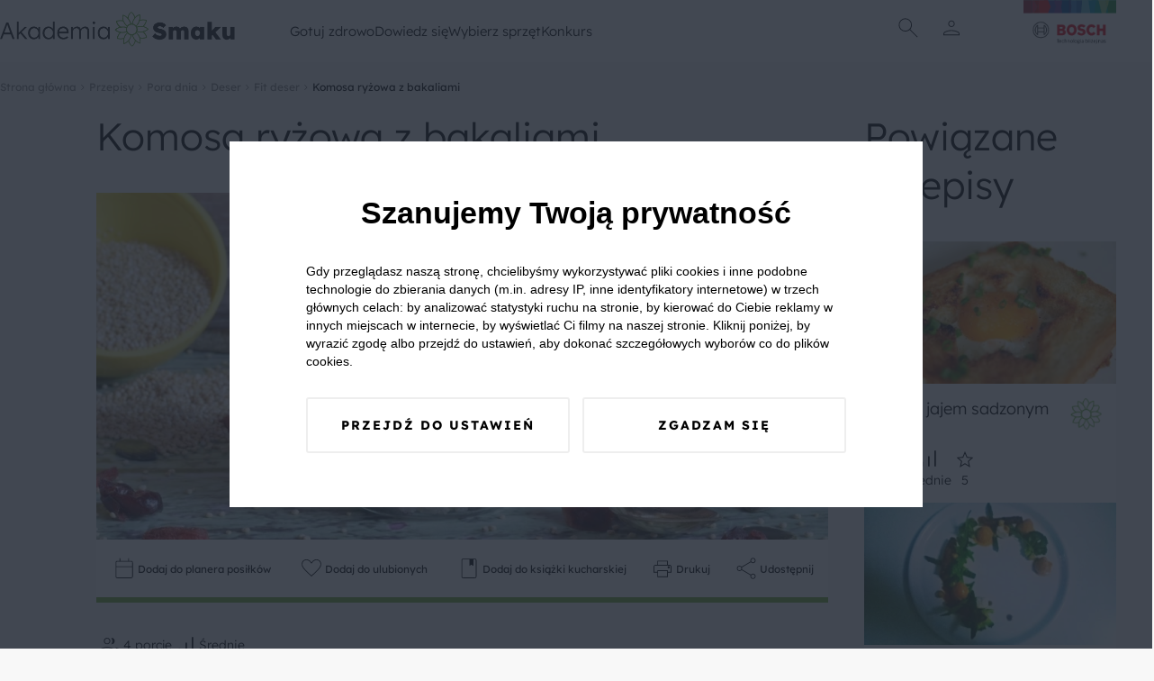

--- FILE ---
content_type: text/html; charset=UTF-8
request_url: https://akademiasmaku.pl/przepis/komosa-ryzowa-z-bakaliami,754
body_size: 45913
content:
<!DOCTYPE html>
<html lang="pl">
<head>
    <meta charset="utf-8"/>
    <meta name="viewport" content="width=device-width, initial-scale=1, shrink-to-fit=no">
    <title>Komosa ryżowa z bakaliami - Akademia Smaku</title>
<meta name="description" content="Na śniadanie lub na deser pyszna i zdrowa komosa ryżowa. ">
    <meta property="og:title" content="Komosa ryżowa z bakaliami">
<meta property="og:description" content="Na śniadanie lub na deser pyszna i zdrowa komosa ryżowa. ">
<meta property="og:image" content="https://akademiasmaku.pl/storage/3718/conversions/komosa-ryzowa-z-bakaliami-754-share.webp">

    <meta name="twitter:title" content="Komosa ryżowa z bakaliami">
<meta name="twitter:description" content="Na śniadanie lub na deser pyszna i zdrowa komosa ryżowa. ">
    <script type="application/ld+json">{"@context":"https://schema.org","@type":"WebPage","name":"Komosa ryżowa z bakaliami","description":"Na śniadanie lub na deser pyszna i zdrowa komosa ryżowa. "}</script><script type="application/ld+json">{"@context":"https://schema.org","@type":"Recipe","name":"Komosa ryżowa z bakaliami","image":"https://akademiasmaku.pl/storage/3718/conversions/komosa-ryzowa-z-bakaliami-754-single.webp","author":{"@type":"Person","name":"Akademia Smaku"},"datePublished":"2024-01-11","description":"Komosę ryżową płuczemy na sitku pod bieżącą wodą. Do garnka wlewamy wodę i dodajemy sól. Do wody wrzucamy komosę, mieszamy, zagotowujemy, następnie zmniejszamy gaz i gotujemy pod przykryciem około 15 minut. Na suchej patelni prażymy pestki dyni i orzechy włoskie, przekładamy do miseczki. Do drugie wrzucamy żurawinę i jagody goji i zalewamy na kilka minut wrzątkiem. Próbujemy komosę, w razie potrzeby dolewamy jeszcze odrobinę wody i zostawiamy pod przykryciem w garnku niech dojdzie, już przy wyłączonym gazie. Ogólnie komosa ma zostać nie rozgotowana i chrupka w smaku. Ugotowaną komosę przekładamy do miski. Dodajemy pestki dyni, orzechy i odsączone jagody goji i żurawinę, mieszamy. Jemy na zdrowie.","recipeYield":4,"recipeIngredient":["150 g komosa ryżowa","300 ml woda","1 garść orzechy włoskie","2 garść jagody goji","2 garść pestki dyni ","2 garść suszona żurawina","1 szczypta sól"]}</script>
    <link rel="preconnect" href="https://fonts.googleapis.com">
    <link rel="preconnect" href="https://fonts.gstatic.com" crossorigin>
    <link  rel="preload"  as="style" onload="this.onload=null;this.rel='stylesheet'" href="https://fonts.googleapis.com/css2?family=Material+Symbols+Outlined:opsz,wght,FILL,GRAD@24,100,0,0" />
    <link rel="preload" as="style" href="https://akademiasmaku.pl/asb2025/assets/app-4ffc212f.css" /><link rel="modulepreload" href="https://akademiasmaku.pl/asb2025/assets/app-9a2ae87f.js" /><link rel="stylesheet" href="https://akademiasmaku.pl/asb2025/assets/app-4ffc212f.css" /><script type="module" src="https://akademiasmaku.pl/asb2025/assets/app-9a2ae87f.js"></script>    
    <link rel="canonical" href="https://akademiasmaku.pl/przepis/komosa-ryzowa-z-bakaliami,754">

    
    <meta name="google-site-verification" content="AEs5bHymViLQs128B50thCYxoCH49fA2fHgkevTvZ9g" />
    <link rel="dns-prefetch" href="https://www.googletagmanager.com/">
    <link href="https://www.googletagmanager.com/gtm.js?id=GTM-NL2H94" rel="preload" as="script">
    <link rel="preload" as="image" type="image/png"
          href="https://akademiasmaku.pl/asb2025/assets/bosh-logo-dda1f650.png"/>
    <link rel="preload" as="image" type="image/png"
          href="https://akademiasmaku.pl/asb2025/assets/akademia-logo-4608cd0f.png"/>


    
    
    <link rel="apple-touch-icon" sizes="180x180" href="https://akademiasmaku.pl/favicon/apple-touch-icon.png">
    <link rel="icon" type="image/png" sizes="32x32" href="https://akademiasmaku.pl/favicon/favicon-32x32.png">
    <link rel="icon" type="image/png" sizes="16x16" href="https://akademiasmaku.pl/favicon/favicon-16x16.png">
    <link rel="manifest" href="https://akademiasmaku.pl/favicon/site.webmanifest">
    <link rel="mask-icon" href="https://akademiasmaku.pl/favicon/safari-pinned-tab.svg" color="#72ab2e">
    <link rel="shortcut icon" href="https://akademiasmaku.pl/favicon/favicon.ico">
    <meta name="msapplication-TileColor" content="#da532c">
    <meta name="msapplication-config" content="https://akademiasmaku.pl/favicon/browserconfig.xml">
    <meta name="theme-color" content="#ffffff">
    
            <script type="application/ld+json">{"@context":"https:\/\/schema.org","@type":"BreadcrumbList","itemListElement":[{"@type":"ListItem","position":1,"item":{"@id":"https:\/\/akademiasmaku.pl","name":"Strona g\u0142\u00f3wna","image":null}},{"@type":"ListItem","position":2,"item":{"@id":"https:\/\/akademiasmaku.pl\/przepisy","name":"Przepisy","image":null}},{"@type":"ListItem","position":3,"item":{"@id":"https:\/\/akademiasmaku.pl\/przepisy\/pora-dnia","name":"Pora dnia","image":null}},{"@type":"ListItem","position":4,"item":{"@id":"https:\/\/akademiasmaku.pl\/przepisy\/deser","name":"Deser","image":null}},{"@type":"ListItem","position":5,"item":{"@id":"https:\/\/akademiasmaku.pl\/przepisy\/fit-deser","name":"Fit deser","image":null}},{"@type":"ListItem","position":6,"item":{"@id":"https:\/\/akademiasmaku.pl\/przepis\/komosa-ryzowa-z-bakaliami,754","name":"Komosa ry\u017cowa z bakaliami","image":null}}]}</script>

        <style nonce="VFnoTjnOaP0GRB8JvIweOb6Y2uXK15uX">[wire\:loading], [wire\:loading\.delay], [wire\:loading\.inline-block], [wire\:loading\.inline], [wire\:loading\.block], [wire\:loading\.flex], [wire\:loading\.table], [wire\:loading\.grid], [wire\:loading\.inline-flex] {display: none;}[wire\:loading\.delay\.shortest], [wire\:loading\.delay\.shorter], [wire\:loading\.delay\.short], [wire\:loading\.delay\.long], [wire\:loading\.delay\.longer], [wire\:loading\.delay\.longest] {display:none;}[wire\:offline] {display: none;}[wire\:dirty]:not(textarea):not(input):not(select) {display: none;}input:-webkit-autofill, select:-webkit-autofill, textarea:-webkit-autofill {animation-duration: 50000s;animation-name: livewireautofill;}@keyframes livewireautofill { from {} }</style>
</head>

<body class="rodoNoScroll">
<header class="header">
    <div class="container">
        <nav class="row align-stretch">
            <div class="col-6-xs col-3-md header__column">
                <a href="https://akademiasmaku.pl">
                    <img alt="Akademia Smaku" src="https://akademiasmaku.pl/asb2025/assets/akademia-logo-4608cd0f.png" width="261" height="39"
                         fetchpriority="high"/>
                </a>
            </div>
            <div class=" header__nav col-6-sm pl-1 pr-1">
                <div class="row  header__menu">
                                            <div class="header__menu__item">
                            <a class="header__menu__item__link" href=https://akademiasmaku.pl/przepisy>
                                Gotuj zdrowo
                            </a>
                                                            <div class="header__menu__item__submenu">
                                    <div class="container">
                                        <div class="row">
                                            <div class="col-2-xs header__menu__item__submenu__column mb-2">
                                            </div>
                                                                                                                                                <div class="col-2-xs header__menu__item__submenu__column mb-2">
                                                        <a class="header__menu__item__submenu__category"
                                                           href=https://akademiasmaku.pl/przepisy/potrawy>
                                                            Potrawy
                                                        </a>
                                                                                                                    <a class="header__menu__item__submenu__sublink"
                                                               href=https://akademiasmaku.pl/przepisy/zupy>
                                                                Zupy
                                                            </a>
                                                                                                                    <a class="header__menu__item__submenu__sublink"
                                                               href=https://akademiasmaku.pl/przepisy/dania-glowne>
                                                                Dania główne
                                                            </a>
                                                                                                                    <a class="header__menu__item__submenu__sublink"
                                                               href=https://akademiasmaku.pl/przepisy/dania-jednogarnkowe>
                                                                Dania jednogarnkowe
                                                            </a>
                                                                                                                    <a class="header__menu__item__submenu__sublink"
                                                               href=https://akademiasmaku.pl/przepisy/dla-dzieci>
                                                                Dla dzieci
                                                            </a>
                                                                                                                    <a class="header__menu__item__submenu__sublink"
                                                               href=https://akademiasmaku.pl/przepisy/kiszonki-i-przetwory>
                                                                Kiszonki i przetwory
                                                            </a>
                                                                                                                    <a class="header__menu__item__submenu__sublink"
                                                               href=https://akademiasmaku.pl/przepisy/sosy>
                                                                Sosy
                                                            </a>
                                                                                                                    <a class="header__menu__item__submenu__sublink"
                                                               href=https://akademiasmaku.pl/przepisy/salatki-i-surowki>
                                                                Sałatki i surówki
                                                            </a>
                                                                                                                    <a class="header__menu__item__submenu__sublink"
                                                               href=https://akademiasmaku.pl/przepisy/kuchnie-swiata>
                                                                Kuchnie świata
                                                            </a>
                                                                                                                    <a class="header__menu__item__submenu__sublink"
                                                               href=https://akademiasmaku.pl/przepisy/zdrowy-fastfood>
                                                                Zdrowy fastfood
                                                            </a>
                                                                                                            </div>

                                                                                                                                                                                                <div class="col-2-xs header__menu__item__submenu__column mb-2">
                                                        <a class="header__menu__item__submenu__category"
                                                           href=https://akademiasmaku.pl/przepisy/pora-dnia>
                                                            Pora dnia
                                                        </a>
                                                                                                                    <a class="header__menu__item__submenu__sublink"
                                                               href=https://akademiasmaku.pl/przepisy/sniadanie>
                                                                Śniadanie
                                                            </a>
                                                                                                                    <a class="header__menu__item__submenu__sublink"
                                                               href=https://akademiasmaku.pl/przepisy/drugie-sniadanie>
                                                                Drugie śniadanie
                                                            </a>
                                                                                                                    <a class="header__menu__item__submenu__sublink"
                                                               href=https://akademiasmaku.pl/przepisy/przystawka>
                                                                Przystawka
                                                            </a>
                                                                                                                    <a class="header__menu__item__submenu__sublink"
                                                               href=https://akademiasmaku.pl/przepisy/obiad>
                                                                Obiad
                                                            </a>
                                                                                                                    <a class="header__menu__item__submenu__sublink"
                                                               href=https://akademiasmaku.pl/przepisy/lunch>
                                                                Lunch
                                                            </a>
                                                                                                                    <a class="header__menu__item__submenu__sublink"
                                                               href=https://akademiasmaku.pl/przepisy/deser>
                                                                Deser
                                                            </a>
                                                                                                                    <a class="header__menu__item__submenu__sublink"
                                                               href=https://akademiasmaku.pl/przepisy/kolacja>
                                                                Kolacja
                                                            </a>
                                                                                                            </div>

                                                                                                                                                                                                <div class="col-2-xs header__menu__item__submenu__column mb-2">
                                                        <a class="header__menu__item__submenu__category"
                                                           href=https://akademiasmaku.pl/przepisy/specjalne-okazje>
                                                            Specjalne okazje
                                                        </a>
                                                                                                                    <a class="header__menu__item__submenu__sublink"
                                                               href=https://akademiasmaku.pl/przepisy/boze-narodzenie>
                                                                Boże Narodzenie
                                                            </a>
                                                                                                                    <a class="header__menu__item__submenu__sublink"
                                                               href=https://akademiasmaku.pl/przepisy/wielkanoc>
                                                                Wielkanoc
                                                            </a>
                                                                                                                    <a class="header__menu__item__submenu__sublink"
                                                               href=https://akademiasmaku.pl/przepisy/przyjecia-i-imprezy>
                                                                Przyjęcia i imprezy
                                                            </a>
                                                                                                                    <a class="header__menu__item__submenu__sublink"
                                                               href=https://akademiasmaku.pl/przepisy/przyjecia-dla-dzieci>
                                                                Przyjęcia dla dzieci
                                                            </a>
                                                                                                                    <a class="header__menu__item__submenu__sublink"
                                                               href=https://akademiasmaku.pl/przepisy/piknik>
                                                                Piknik
                                                            </a>
                                                                                                                    <a class="header__menu__item__submenu__sublink"
                                                               href=https://akademiasmaku.pl/przepisy/grill>
                                                                Grill
                                                            </a>
                                                                                                            </div>

                                                                                                                                                                                                <div class="col-2-xs header__menu__item__submenu__column mb-2">
                                                        <a class="header__menu__item__submenu__category"
                                                           href=https://akademiasmaku.pl/przepisy/napoje>
                                                            Napoje
                                                        </a>
                                                                                                                    <a class="header__menu__item__submenu__sublink"
                                                               href=https://akademiasmaku.pl/przepisy/grzance>
                                                                Grzańce
                                                            </a>
                                                                                                                    <a class="header__menu__item__submenu__sublink"
                                                               href=https://akademiasmaku.pl/przepisy/kawy>
                                                                Kawy
                                                            </a>
                                                                                                                    <a class="header__menu__item__submenu__sublink"
                                                               href=https://akademiasmaku.pl/przepisy/herbaty>
                                                                Herbaty
                                                            </a>
                                                                                                                    <a class="header__menu__item__submenu__sublink"
                                                               href=https://akademiasmaku.pl/przepisy/drinki>
                                                                Drinki
                                                            </a>
                                                                                                                    <a class="header__menu__item__submenu__sublink"
                                                               href=https://akademiasmaku.pl/przepisy/smoothie>
                                                                Smoothie
                                                            </a>
                                                                                                                    <a class="header__menu__item__submenu__sublink"
                                                               href=https://akademiasmaku.pl/przepisy/koktajle>
                                                                Koktajle
                                                            </a>
                                                                                                                    <a class="header__menu__item__submenu__sublink"
                                                               href=https://akademiasmaku.pl/przepisy/soki>
                                                                Soki
                                                            </a>
                                                                                                            </div>

                                                                                                                                                                                                <div class="col-2-xs">
                                                        <a class="header__menu__item__submenu__sublink--alone"
                                                           href=https://akademiasmaku.pl/top-10-przepisow-miesiaca>
                                                            TOP 10 przepisów miesiąca
                                                        </a>
                                                    </div>

                                                                                                                                        <div class="col-2-xs header__menu__item__submenu__column mb-2">
                                            </div>
                                        </div>
                                    </div>
                                </div>
                                                    </div>

                                            <div class="header__menu__item">
                            <a class="header__menu__item__link" href=https://akademiasmaku.pl/porady>
                                Dowiedz się
                            </a>
                                                            <div class="header__menu__item__submenu">
                                    <div class="container">
                                        <div class="row">
                                            <div class="col-2-xs header__menu__item__submenu__column mb-2">
                                            </div>
                                                                                                                                                <div class="col-2-xs">
                                                        <a class="header__menu__item__submenu__sublink--alone"
                                                           href=https://akademiasmaku.pl/inspiracje>
                                                            Inspiracje
                                                        </a>
                                                    </div>

                                                                                                                                                                                                <div class="col-2-xs">
                                                        <a class="header__menu__item__submenu__sublink--alone"
                                                           href=https://akademiasmaku.pl/porady>
                                                            Porady
                                                        </a>
                                                    </div>

                                                                                                                                                                                                <div class="col-2-xs">
                                                        <a class="header__menu__item__submenu__sublink--alone"
                                                           href=https://akademiasmaku.pl/artykuly>
                                                            Artykuły
                                                        </a>
                                                    </div>

                                                                                                                                                                                                <div class="col-2-xs">
                                                        <a class="header__menu__item__submenu__sublink--alone"
                                                           href=https://akademiasmaku.pl/quizy>
                                                            Quizy
                                                        </a>
                                                    </div>

                                                                                                                                                                                                <div class="col-2-xs">
                                                        <a class="header__menu__item__submenu__sublink--alone"
                                                           href=https://akademiasmaku.pl/redakcja>
                                                            Redakcja
                                                        </a>
                                                    </div>

                                                                                                                                        <div class="col-2-xs header__menu__item__submenu__column mb-2">
                                            </div>
                                        </div>
                                    </div>
                                </div>
                                                    </div>

                                            <div class="header__menu__item">
                            <a class="header__menu__item__link" href=https://akademiasmaku.pl/sprzety-agd>
                                Wybierz sprzęt
                            </a>
                                                            <div class="header__menu__item__submenu">
                                    <div class="container">
                                        <div class="row">
                                            <div class="col-2-xs header__menu__item__submenu__column mb-2">
                                            </div>
                                                                                                                                                <div class="col-2-xs header__menu__item__submenu__column mb-2">
                                                        <a class="header__menu__item__submenu__category"
                                                           href=https://akademiasmaku.pl/sprzety-agd/kuchnia>
                                                            Kuchnia
                                                        </a>
                                                                                                                    <a class="header__menu__item__submenu__sublink"
                                                               href=https://akademiasmaku.pl/sprzety-agd/kuchnia/zmywarki,6>
                                                                Zmywarki
                                                            </a>
                                                                                                                    <a class="header__menu__item__submenu__sublink"
                                                               href=https://akademiasmaku.pl/sprzety-agd/kuchnia/chlodziarki-i-zamrazarki,5>
                                                                Chłodziarki i zamrażarki
                                                            </a>
                                                                                                                    <a class="header__menu__item__submenu__sublink"
                                                               href=https://akademiasmaku.pl/sprzety-agd/kuchnia/piekarniki,4>
                                                                Piekarniki
                                                            </a>
                                                                                                                    <a class="header__menu__item__submenu__sublink"
                                                               href=https://akademiasmaku.pl/sprzety-agd/kuchnia/plyty-grzewcze,3>
                                                                Płyty grzewcze
                                                            </a>
                                                                                                                    <a class="header__menu__item__submenu__sublink"
                                                               href=https://akademiasmaku.pl/sprzety-agd/kuchnia/roboty-kuchenne,2>
                                                                Roboty kuchnne
                                                            </a>
                                                                                                                    <a class="header__menu__item__submenu__sublink"
                                                               href=https://akademiasmaku.pl/sprzety-agd/kuchnia/blendery-reczne-i-kielichowe,1>
                                                                Blendery ręczne i kielichowe
                                                            </a>
                                                                                                            </div>

                                                                                                                                                                                                <div class="col-2-xs header__menu__item__submenu__column mb-2">
                                                        <a class="header__menu__item__submenu__category"
                                                           href=https://akademiasmaku.pl/sprzety-agd/dom>
                                                            Dom
                                                        </a>
                                                                                                                    <a class="header__menu__item__submenu__sublink"
                                                               href=https://akademiasmaku.pl/sprzety-agd/dom/odkurzacze,10>
                                                                Odkurzacze
                                                            </a>
                                                                                                                    <a class="header__menu__item__submenu__sublink"
                                                               href=https://akademiasmaku.pl/sprzety-agd/dom/suszarki,8>
                                                                Suszarki
                                                            </a>
                                                                                                                    <a class="header__menu__item__submenu__sublink"
                                                               href=https://akademiasmaku.pl/sprzety-agd/dom/pralki,7>
                                                                Pralki
                                                            </a>
                                                                                                            </div>

                                                                                                                                        <div class="col-2-xs header__menu__item__submenu__column mb-2">
                                            </div>
                                        </div>
                                    </div>
                                </div>
                                                    </div>

                                            <div class="header__menu__item">
                            <a class="header__menu__item__link" href=https://akademiasmaku.pl/testerzysmaku>
                                Konkurs
                            </a>
                                                    </div>

                                    </div>
            </div>
            <div class="col-2-xs header__column header__iconsColumn">
                <div class="row justify-center align-center header__row">
              <span class="header__icon  display-i-md display-n icon ">       <img class="search-modal-toggle" src="https://akademiasmaku.pl/asb2025/assets/search-d759c0fb.svg"
                                                                         width="32"
                                                                         height="32"
                                                                         alt="Wyszukaj"></span>


                                                                <span class="header__icon header__icon__user ">
      <img src="https://akademiasmaku.pl/asb2025/assets/user-8a4622a1.svg" class="user-modal-toggle"
           width="32"
           height="32"
           alt="Użytkownik"></span>
                    
                </div>
                <div class="header__bottomAnchor">
                    <div id="user-modal" class="userMenu">
  <div  class="userMenu__content user-modal-toggle">
    
          <a href="https://akademiasmaku.pl/logowanie" class="btn  btn--primary userMenu__content__button">Zaloguj się</a>
      <a href="https://akademiasmaku.pl/rejestracja" class="btn  btn--secondary userMenu__content__button">Załóż konto</a>
      </div>
</div>

                    <div id="search-modal" class="searchMenu">
    <form class="searchMenu__content" method="GET" action="https://akademiasmaku.pl/wyszukiwarka">


      <input name="pharse" required class="formField__input" id="search-modal-input" type="text" value="">
    <button class="btn btn--primary btn--small searchMenu__content__button">
        <img
            src="https://akademiasmaku.pl/asb2025/assets/search-white-a4739cea.svg"
            width="28" height="28"
            alt="Szukaj">
    </button>
  </form>

</div>

                </div>
            </div>
            <div class="col-4-xs col-1-md header__column ">
                <div class="row justify-flex-end header__row">
                    <a href="https://www.bosch-home.pl/" target="_blank">
                        <img alt="Bosh Logo" src="https://akademiasmaku.pl/asb2025/assets/bosh-logo-dda1f650.png" fetchpriority="high"
                             width="135" height="85"/>
                    </a>
                </div>
            </div>
        </nav>
    </div>

</header>

<div class="headerMobile">
    <div class="container headerMobile__container">
        <div class="row">
            <a href="/" class="col-2-xs headerMobile__link pt-1 pb-1 headerMobile__column">
                <img class="headerMobile__icon" src="https://akademiasmaku.pl/asb2025/assets/home-5e56b80a.svg" width="26"
                     height="26"
                     alt="Home">
                <span class="headerMobile__link">
          Home
        </span>
            </a>
            <div class="col-2-xs headerMobile__link pt-1 pb-1 headerMobile__column headerMobile__tab" data-key="0">
                <img class="headerMobile__icon" src="https://akademiasmaku.pl/asb2025/assets/stockpot-314129ce.svg" width="26"
                     height="26"
                     alt="   Gotuj zdrowo">
                <span class="headerMobile__link">
          Gotuj zdrowo
        </span>
            </div>
            <div class="col-4-xs headerMobile__link pt-1 pb-1 headerMobile__column--center">
          <span class="headerMobile__icon headerMobile__icon--center ">   <img class="search-modal-toggle"
                                                                                                  src="https://akademiasmaku.pl/asb2025/assets/search-7ba99c2e.svg"
                                                                                                  width="38" height="38"
                                                                                                  alt="Znajdź przepis">
</span>

                <span class="headerMobile__link search-modal-toggle">
          Znajdź przepis
        </span>
            </div>
            <div href="https://akademiasmaku.pl/profil/ulubione" class="col-2-xs headerMobile__link pt-1 pb-1 headerMobile__column">
                <img class="headerMobile__icon" src="https://akademiasmaku.pl/asb2025/assets/favorite-e304e438.svg" width="26"
                     height="26"
                     alt="   Ulubione">
                <span class="headerMobile__link">
          Ulubione
        </span>
            </div>
            <div class="col-2-xs headerMobile__link pt-1 pb-1 headerMobile__column headerMobile__tab" data-key="more">

                <img class="headerMobile__icon" src="https://akademiasmaku.pl/asb2025/assets/more-7c0a7cba.svg" width="26"
                     height="26"
                     alt="   Więcej">
                <span class="headerMobile__link">
          Więcej
        </span>
            </div>
        </div>
    </div>
</div>
    <div class="headerMobile__expand" data-key="0">
        <button class="headerMobile__expand__close">
            <img  class="headerMobile__expand__close__icon" src="https://akademiasmaku.pl/asb2025/assets/close-63600f98.svg"
                  width="24"
                  height="24"
                  alt="Zamknij">


            Zamknij
        </button>
        <span class="headerMobile__expand__title">Gotuj zdrowo</span>
                                    <div class="headerMobile__expand__acordion">
                    <div class="headerMobile__expand__acordion__head">
                        <div class="headerMobile__expand__acordion__head__content">
                            Potrawy
                            <img class="headerMobile__expand__acordion__head__content__icon"
                                 src="https://akademiasmaku.pl/asb2025/assets/chevron-right-13227fb2.svg"
                                 width="24" height="24"
                                 alt="Strzałka w prawo">
                        </div>
                    </div>
                    <div class="headerMobile__expand__acordion__body">
                                                    <a class="headerMobile__expand__acordion__body__link" href=https://akademiasmaku.pl/przepisy/zupy>
                                Zupy
                            </a>
                                                    <a class="headerMobile__expand__acordion__body__link" href=https://akademiasmaku.pl/przepisy/dania-glowne>
                                Dania główne
                            </a>
                                                    <a class="headerMobile__expand__acordion__body__link" href=https://akademiasmaku.pl/przepisy/dania-jednogarnkowe>
                                Dania jednogarnkowe
                            </a>
                                                    <a class="headerMobile__expand__acordion__body__link" href=https://akademiasmaku.pl/przepisy/dla-dzieci>
                                Dla dzieci
                            </a>
                                                    <a class="headerMobile__expand__acordion__body__link" href=https://akademiasmaku.pl/przepisy/kiszonki-i-przetwory>
                                Kiszonki i przetwory
                            </a>
                                                    <a class="headerMobile__expand__acordion__body__link" href=https://akademiasmaku.pl/przepisy/sosy>
                                Sosy
                            </a>
                                                    <a class="headerMobile__expand__acordion__body__link" href=https://akademiasmaku.pl/przepisy/salatki-i-surowki>
                                Sałatki i surówki
                            </a>
                                                    <a class="headerMobile__expand__acordion__body__link" href=https://akademiasmaku.pl/przepisy/kuchnie-swiata>
                                Kuchnie świata
                            </a>
                                                    <a class="headerMobile__expand__acordion__body__link" href=https://akademiasmaku.pl/przepisy/zdrowy-fastfood>
                                Zdrowy fastfood
                            </a>
                                            </div>
                </div>
                                                <div class="headerMobile__expand__acordion">
                    <div class="headerMobile__expand__acordion__head">
                        <div class="headerMobile__expand__acordion__head__content">
                            Pora dnia
                            <img class="headerMobile__expand__acordion__head__content__icon"
                                 src="https://akademiasmaku.pl/asb2025/assets/chevron-right-13227fb2.svg"
                                 width="24" height="24"
                                 alt="Strzałka w prawo">
                        </div>
                    </div>
                    <div class="headerMobile__expand__acordion__body">
                                                    <a class="headerMobile__expand__acordion__body__link" href=https://akademiasmaku.pl/przepisy/sniadanie>
                                Śniadanie
                            </a>
                                                    <a class="headerMobile__expand__acordion__body__link" href=https://akademiasmaku.pl/przepisy/drugie-sniadanie>
                                Drugie śniadanie
                            </a>
                                                    <a class="headerMobile__expand__acordion__body__link" href=https://akademiasmaku.pl/przepisy/przystawka>
                                Przystawka
                            </a>
                                                    <a class="headerMobile__expand__acordion__body__link" href=https://akademiasmaku.pl/przepisy/obiad>
                                Obiad
                            </a>
                                                    <a class="headerMobile__expand__acordion__body__link" href=https://akademiasmaku.pl/przepisy/lunch>
                                Lunch
                            </a>
                                                    <a class="headerMobile__expand__acordion__body__link" href=https://akademiasmaku.pl/przepisy/deser>
                                Deser
                            </a>
                                                    <a class="headerMobile__expand__acordion__body__link" href=https://akademiasmaku.pl/przepisy/kolacja>
                                Kolacja
                            </a>
                                            </div>
                </div>
                                                <div class="headerMobile__expand__acordion">
                    <div class="headerMobile__expand__acordion__head">
                        <div class="headerMobile__expand__acordion__head__content">
                            Specjalne okazje
                            <img class="headerMobile__expand__acordion__head__content__icon"
                                 src="https://akademiasmaku.pl/asb2025/assets/chevron-right-13227fb2.svg"
                                 width="24" height="24"
                                 alt="Strzałka w prawo">
                        </div>
                    </div>
                    <div class="headerMobile__expand__acordion__body">
                                                    <a class="headerMobile__expand__acordion__body__link" href=https://akademiasmaku.pl/przepisy/boze-narodzenie>
                                Boże Narodzenie
                            </a>
                                                    <a class="headerMobile__expand__acordion__body__link" href=https://akademiasmaku.pl/przepisy/wielkanoc>
                                Wielkanoc
                            </a>
                                                    <a class="headerMobile__expand__acordion__body__link" href=https://akademiasmaku.pl/przepisy/przyjecia-i-imprezy>
                                Przyjęcia i imprezy
                            </a>
                                                    <a class="headerMobile__expand__acordion__body__link" href=https://akademiasmaku.pl/przepisy/przyjecia-dla-dzieci>
                                Przyjęcia dla dzieci
                            </a>
                                                    <a class="headerMobile__expand__acordion__body__link" href=https://akademiasmaku.pl/przepisy/piknik>
                                Piknik
                            </a>
                                                    <a class="headerMobile__expand__acordion__body__link" href=https://akademiasmaku.pl/przepisy/grill>
                                Grill
                            </a>
                                            </div>
                </div>
                                                <div class="headerMobile__expand__acordion">
                    <div class="headerMobile__expand__acordion__head">
                        <div class="headerMobile__expand__acordion__head__content">
                            Napoje
                            <img class="headerMobile__expand__acordion__head__content__icon"
                                 src="https://akademiasmaku.pl/asb2025/assets/chevron-right-13227fb2.svg"
                                 width="24" height="24"
                                 alt="Strzałka w prawo">
                        </div>
                    </div>
                    <div class="headerMobile__expand__acordion__body">
                                                    <a class="headerMobile__expand__acordion__body__link" href=https://akademiasmaku.pl/przepisy/grzance>
                                Grzańce
                            </a>
                                                    <a class="headerMobile__expand__acordion__body__link" href=https://akademiasmaku.pl/przepisy/kawy>
                                Kawy
                            </a>
                                                    <a class="headerMobile__expand__acordion__body__link" href=https://akademiasmaku.pl/przepisy/herbaty>
                                Herbaty
                            </a>
                                                    <a class="headerMobile__expand__acordion__body__link" href=https://akademiasmaku.pl/przepisy/drinki>
                                Drinki
                            </a>
                                                    <a class="headerMobile__expand__acordion__body__link" href=https://akademiasmaku.pl/przepisy/smoothie>
                                Smoothie
                            </a>
                                                    <a class="headerMobile__expand__acordion__body__link" href=https://akademiasmaku.pl/przepisy/koktajle>
                                Koktajle
                            </a>
                                                    <a class="headerMobile__expand__acordion__body__link" href=https://akademiasmaku.pl/przepisy/soki>
                                Soki
                            </a>
                                            </div>
                </div>
                                                <a class="headerMobile__expand__acordion__link" class="" href=https://akademiasmaku.pl/top-10-przepisow-miesiaca>
                    TOP 10 przepisów miesiąca
                </a>
                    
    </div>
    <div class="headerMobile__expand" data-key="1">
        <button class="headerMobile__expand__close">
            <img  class="headerMobile__expand__close__icon" src="https://akademiasmaku.pl/asb2025/assets/close-63600f98.svg"
                  width="24"
                  height="24"
                  alt="Zamknij">


            Zamknij
        </button>
        <span class="headerMobile__expand__title">Dowiedz się</span>
                                    <a class="headerMobile__expand__acordion__link" class="" href=https://akademiasmaku.pl/inspiracje>
                    Inspiracje
                </a>
                                                <a class="headerMobile__expand__acordion__link" class="" href=https://akademiasmaku.pl/porady>
                    Porady
                </a>
                                                <a class="headerMobile__expand__acordion__link" class="" href=https://akademiasmaku.pl/artykuly>
                    Artykuły
                </a>
                                                <a class="headerMobile__expand__acordion__link" class="" href=https://akademiasmaku.pl/quizy>
                    Quizy
                </a>
                                                <a class="headerMobile__expand__acordion__link" class="" href=https://akademiasmaku.pl/redakcja>
                    Redakcja
                </a>
                    
    </div>
    <div class="headerMobile__expand" data-key="2">
        <button class="headerMobile__expand__close">
            <img  class="headerMobile__expand__close__icon" src="https://akademiasmaku.pl/asb2025/assets/close-63600f98.svg"
                  width="24"
                  height="24"
                  alt="Zamknij">


            Zamknij
        </button>
        <span class="headerMobile__expand__title">Wybierz sprzęt</span>
                                    <div class="headerMobile__expand__acordion">
                    <div class="headerMobile__expand__acordion__head">
                        <div class="headerMobile__expand__acordion__head__content">
                            Kuchnia
                            <img class="headerMobile__expand__acordion__head__content__icon"
                                 src="https://akademiasmaku.pl/asb2025/assets/chevron-right-13227fb2.svg"
                                 width="24" height="24"
                                 alt="Strzałka w prawo">
                        </div>
                    </div>
                    <div class="headerMobile__expand__acordion__body">
                                                    <a class="headerMobile__expand__acordion__body__link" href=https://akademiasmaku.pl/sprzety-agd/kuchnia/zmywarki,6>
                                Zmywarki
                            </a>
                                                    <a class="headerMobile__expand__acordion__body__link" href=https://akademiasmaku.pl/sprzety-agd/kuchnia/chlodziarki-i-zamrazarki,5>
                                Chłodziarki i zamrażarki
                            </a>
                                                    <a class="headerMobile__expand__acordion__body__link" href=https://akademiasmaku.pl/sprzety-agd/kuchnia/piekarniki,4>
                                Piekarniki
                            </a>
                                                    <a class="headerMobile__expand__acordion__body__link" href=https://akademiasmaku.pl/sprzety-agd/kuchnia/plyty-grzewcze,3>
                                Płyty grzewcze
                            </a>
                                                    <a class="headerMobile__expand__acordion__body__link" href=https://akademiasmaku.pl/sprzety-agd/kuchnia/roboty-kuchenne,2>
                                Roboty kuchnne
                            </a>
                                                    <a class="headerMobile__expand__acordion__body__link" href=https://akademiasmaku.pl/sprzety-agd/kuchnia/blendery-reczne-i-kielichowe,1>
                                Blendery ręczne i kielichowe
                            </a>
                                            </div>
                </div>
                                                <div class="headerMobile__expand__acordion">
                    <div class="headerMobile__expand__acordion__head">
                        <div class="headerMobile__expand__acordion__head__content">
                            Dom
                            <img class="headerMobile__expand__acordion__head__content__icon"
                                 src="https://akademiasmaku.pl/asb2025/assets/chevron-right-13227fb2.svg"
                                 width="24" height="24"
                                 alt="Strzałka w prawo">
                        </div>
                    </div>
                    <div class="headerMobile__expand__acordion__body">
                                                    <a class="headerMobile__expand__acordion__body__link" href=https://akademiasmaku.pl/sprzety-agd/dom/odkurzacze,10>
                                Odkurzacze
                            </a>
                                                    <a class="headerMobile__expand__acordion__body__link" href=https://akademiasmaku.pl/sprzety-agd/dom/suszarki,8>
                                Suszarki
                            </a>
                                                    <a class="headerMobile__expand__acordion__body__link" href=https://akademiasmaku.pl/sprzety-agd/dom/pralki,7>
                                Pralki
                            </a>
                                            </div>
                </div>
                    
    </div>
    <div class="headerMobile__expand" data-key="3">
        <button class="headerMobile__expand__close">
            <img  class="headerMobile__expand__close__icon" src="https://akademiasmaku.pl/asb2025/assets/close-63600f98.svg"
                  width="24"
                  height="24"
                  alt="Zamknij">


            Zamknij
        </button>
        <span class="headerMobile__expand__title">Konkurs</span>
        
    </div>

<div class="headerMobile__expand" data-key="more">
    <button class="headerMobile__expand__close">
        <img  class="headerMobile__expand__close__icon" src="https://akademiasmaku.pl/asb2025/assets/close-63600f98.svg"
              width="24"
              height="24"
              alt="Zamknij">
        Zamknij
    </button>
    <h2 class="headerMobile__expand__title">Więcej</h2>
                        <div class="headerMobile__expand__acordion">
                <div class="headerMobile__expand__acordion__head">
                    <div class="headerMobile__expand__acordion__head__content">
                        Dowiedz się
                        <img class="headerMobile__expand__acordion__head__content__icon"
                             src="https://akademiasmaku.pl/asb2025/assets/chevron-right-13227fb2.svg"
                             width="24" height="24"
                             alt="Strzałka w prawo">


                    </div>
                </div>
                <div class="headerMobile__expand__acordion__body">
                                            <a class="headerMobile__expand__acordion__body__link" href=https://akademiasmaku.pl/inspiracje>
                            Inspiracje
                        </a>
                                            <a class="headerMobile__expand__acordion__body__link" href=https://akademiasmaku.pl/porady>
                            Porady
                        </a>
                                            <a class="headerMobile__expand__acordion__body__link" href=https://akademiasmaku.pl/artykuly>
                            Artykuły
                        </a>
                                            <a class="headerMobile__expand__acordion__body__link" href=https://akademiasmaku.pl/quizy>
                            Quizy
                        </a>
                                            <a class="headerMobile__expand__acordion__body__link" href=https://akademiasmaku.pl/redakcja>
                            Redakcja
                        </a>
                                    </div>
            </div>
                                <div class="headerMobile__expand__acordion">
                <div class="headerMobile__expand__acordion__head">
                    <div class="headerMobile__expand__acordion__head__content">
                        Wybierz sprzęt
                        <img class="headerMobile__expand__acordion__head__content__icon"
                             src="https://akademiasmaku.pl/asb2025/assets/chevron-right-13227fb2.svg"
                             width="24" height="24"
                             alt="Strzałka w prawo">


                    </div>
                </div>
                <div class="headerMobile__expand__acordion__body">
                                            <a class="headerMobile__expand__acordion__body__link" href=https://akademiasmaku.pl/sprzety-agd/kuchnia>
                            Kuchnia
                        </a>
                                            <a class="headerMobile__expand__acordion__body__link" href=https://akademiasmaku.pl/sprzety-agd/dom>
                            Dom
                        </a>
                                    </div>
            </div>
                                <a class="headerMobile__expand__acordion__link" class="" href=https://akademiasmaku.pl/testerzysmaku>
                Konkurs
            </a>
            </div>




<main>
        <nav class="breadcrumb" aria-label="breadcrumbs">
            <div class="container">
                <ul class="breadcrumb__list">
                                                                                                        <li  class="breadcrumb__item"><a class="breadcrumb__link" href="https://akademiasmaku.pl">Strona główna</a></li>
                                                    
                                                                                                        <li  class="breadcrumb__item"><a class="breadcrumb__link" href="https://akademiasmaku.pl/przepisy">Przepisy</a></li>
                                                    
                                                                                                        <li  class="breadcrumb__item"><a class="breadcrumb__link" href="https://akademiasmaku.pl/przepisy/pora-dnia">Pora dnia</a></li>
                                                    
                                                                                                        <li  class="breadcrumb__item"><a class="breadcrumb__link" href="https://akademiasmaku.pl/przepisy/deser">Deser</a></li>
                                                    
                                                                                                        <li  class="breadcrumb__item"><a class="breadcrumb__link" href="https://akademiasmaku.pl/przepisy/fit-deser">Fit deser</a></li>
                                                    
                                                                                                        <li class="breadcrumb__item "><a class="breadcrumb__link breadcrumb__link--active" href="https://akademiasmaku.pl/przepis/komosa-ryzowa-z-bakaliami,754" aria-current="page">Komosa ryżowa z bakaliami</a></li>
                                                    
                                    </ul>
            </div>
        </nav>


    <div class="container " style="position: relative">
        <div class="row gap-col-2 recipe__row">
            <div class="col-1-md">
            </div>
            <div class="col-8-md">
                <div class="recipe">
                                        <h1 class="recipe__title">
                        Komosa ryżowa z bakaliami
                    </h1>
                    <div class="recipe__photo">
                                                    <img class="recipe__image" width="950" height="450" alt="Komosa ryżowa z bakaliami"  srcset="https://akademiasmaku.pl/storage/3718/responsive-images/komosa-ryzowa-z-bakaliami-754___single_950_450.webp 950w, https://akademiasmaku.pl/storage/3718/responsive-images/komosa-ryzowa-z-bakaliami-754___single_794_376.webp 794w, https://akademiasmaku.pl/storage/3718/responsive-images/komosa-ryzowa-z-bakaliami-754___single_665_315.webp 665w, https://akademiasmaku.pl/storage/3718/responsive-images/komosa-ryzowa-z-bakaliami-754___single_556_263.webp 556w, https://akademiasmaku.pl/storage/3718/responsive-images/komosa-ryzowa-z-bakaliami-754___single_465_220.webp 465w, https://akademiasmaku.pl/storage/3718/responsive-images/komosa-ryzowa-z-bakaliami-754___single_389_184.webp 389w, https://akademiasmaku.pl/storage/3718/responsive-images/komosa-ryzowa-z-bakaliami-754___single_325_154.webp 325w, [data-uri] 32w" onload="window.requestAnimationFrame(function(){if(!(size=getBoundingClientRect().width))return;sizes=Math.ceil(size/window.innerWidth*100)+'vw';});" sizes="1px" src="https://akademiasmaku.pl/storage/3718/conversions/komosa-ryzowa-z-bakaliami-754-single.webp" width="950" height="450">


                                            </div>
                    <div class="toolbar toolbar--recipe">
        <a  class="toolbar__item toolbar__item--calendar">
        <img  src="https://akademiasmaku.pl/asb2025/assets/calendar-e0d4c952.svg"
              class="toolbar__item__icon"
              width="30"
              height="30"
              alt="Kalendarz">
        <span class="toolbar__item__text">Dodaj do planera posiłków</span>
    </a>
                <button wire:id="44bPQzkOK1sfAYK7FisN" wire:initial-data="{&quot;fingerprint&quot;:{&quot;id&quot;:&quot;44bPQzkOK1sfAYK7FisN&quot;,&quot;name&quot;:&quot;components.favourite&quot;,&quot;locale&quot;:&quot;pl&quot;,&quot;path&quot;:&quot;przepis\/komosa-ryzowa-z-bakaliami,754&quot;,&quot;method&quot;:&quot;GET&quot;,&quot;v&quot;:&quot;acj&quot;},&quot;effects&quot;:{&quot;listeners&quot;:[]},&quot;serverMemo&quot;:{&quot;children&quot;:[],&quot;errors&quot;:[],&quot;htmlHash&quot;:&quot;3f1bc557&quot;,&quot;data&quot;:{&quot;modelId&quot;:754,&quot;model&quot;:&quot;App\\Models\\Recipe&quot;,&quot;isFavourite&quot;:false,&quot;record&quot;:[],&quot;user&quot;:null},&quot;dataMeta&quot;:{&quot;models&quot;:{&quot;record&quot;:{&quot;class&quot;:&quot;App\\Models\\Recipe&quot;,&quot;id&quot;:754,&quot;relations&quot;:[&quot;media&quot;,&quot;tags&quot;,&quot;tags.media&quot;,&quot;user&quot;,&quot;user.media&quot;,&quot;user.redactor&quot;,&quot;products&quot;,&quot;steps&quot;,&quot;ingredientsOld&quot;],&quot;connection&quot;:&quot;mysql&quot;,&quot;collectionClass&quot;:null}}},&quot;checksum&quot;:&quot;0fb80a8751608bd5656f5cfb01d41d1dffc505c4e3d0ba1edf696d5233be6079&quot;}}" class="toolbar__item" wire:click="toggleFavourite()">
    <img  src="https://akademiasmaku.pl/asb2025/assets/favorite-d993681e.svg"
          class="toolbar__item__icon"
          width="30"
          height="30"
          alt="Ulubione">

    <span class="toolbar__item__text">
            Dodaj do ulubionych
        </span>

</button>

<!-- Livewire Component wire-end:44bPQzkOK1sfAYK7FisN -->                <a   class="toolbar__item toolbar__item--book">
            <img  src="https://akademiasmaku.pl/asb2025/assets/book-d8d06461.svg"
                  class="toolbar__item__icon"
                  width="30"
                  height="30"
                  alt="Kalendarz">
            <span class="toolbar__item__text"> Dodaj do książki kucharskiej</span>
        </a>
                <a href="https://akademiasmaku.pl/drukuj/przepis/komosa-ryzowa-z-bakaliami,754" target="_blank" class="toolbar__item" rel="nofollow">
            <img  src="https://akademiasmaku.pl/asb2025/assets/print-3d8a9419.svg"
                  class="toolbar__item__icon"
                  width="30"
                  height="30"
                  alt="Kalendarz">
            <span class="toolbar__item__text">Drukuj</span>
        </a>
                <a href="javascript:;" data-modal="share-content" class="toolbar__item" rel="nofollow">
            <img  src="https://akademiasmaku.pl/asb2025/assets/share-a234dd70.svg"
                  class="toolbar__item__icon"
                  width="30"
                  height="30"
                  alt="Kalendarz">
            <span class="toolbar__item__text">Udostępnij</span>
        </a>
    </div>

    
    
    
                    </div>
                                                                <div class="recipeData__info">
                    <div class="recipeData__param">
                        <img class="recipeData__paramIcon" src="https://akademiasmaku.pl/asb2025/assets/portions-81f8d629.svg" width="30" height="30" alt="Ilośc porcji">

                        <p class="recipeData__paramText">
                            4
                            <span>
                                                              porcje
                                                          </span>
                        </p>
                          
                    </div>
                                        <div class="recipeData__param">
                        <img class="recipeData__paramIcon" src="https://akademiasmaku.pl/asb2025/assets/level-6507c41e.svg" width="30" height="30" alt="Poziom trudności">

                        <p class="recipeData__paramText">Średnie</p>
                    </div>
                                    </div>
                <br>
                <div class="recipeData">
                    
                                            <div class="recipeData__author">
                            <span class="recipeData__name">Akademia Smaku</span>
                            <span class="recipeData__avatarLink">
                               <img class="recipeData__avatar" width="36" height="36" loading="lazy" src="https://akademiasmaku.pl/storage/11096/conversions/akademia-logo-d0a0d52d-(1)-thumb.webp" alt="akademia-logo-d0a0d52d (1)">
                            </span>
                        </div>
                                    </div>


                <div class="recipeShortDescription">
                    Na śniadanie lub na deser pyszna i zdrowa komosa ryżowa. 
                </div>

                <div class="recipeComponentsData">
                                            <div class="recipeIngredient">
                            <h3 class="recipeIngredient__title">Składniki</h3>
                                                            <div class=" recipeIngredient__record ">150 g komosa ryżowa</div>
                                                            <div class=" recipeIngredient__record ">300 ml woda</div>
                                                            <div class=" recipeIngredient__record ">1 garść orzechy włoskie</div>
                                                            <div class=" recipeIngredient__record ">2 garść jagody goji</div>
                                                            <div class=" recipeIngredient__record ">2 garść pestki dyni </div>
                                                            <div class=" recipeIngredient__record ">2 garść suszona żurawina</div>
                                                            <div class=" recipeIngredient__record ">1 szczypta sól</div>
                                                    </div>
                    
                                        
                </div>

                <div class="recipeComponentsButtons">
                    
                    <button href="javascript:;" data-modal="send-ingredient" class="recipeComponentsButtons__share ">
                        Wyślij składniki

                        <img  src="https://akademiasmaku.pl/asb2025/assets/share-770b0534.svg"
                              width="24"
                              height="24"
                              alt="Udostępnij">
                    </button>


                </div>

                <div id="send-ingredient" class="modal" >
    <div class="modal__dialog">
        <div class="modal__content">

            <button data-modal="send-ingredient" class="modal__content__closeIcon">
                <img  src="https://akademiasmaku.pl/asb2025/assets/close-63600f98.svg"
                     width="24"
                     height="24"
                     alt="Zamknij">
            </button>
            <div wire:id="STRlc7zjxAHunI5a1vru" wire:initial-data="{&quot;fingerprint&quot;:{&quot;id&quot;:&quot;STRlc7zjxAHunI5a1vru&quot;,&quot;name&quot;:&quot;components.send-ingredient&quot;,&quot;locale&quot;:&quot;pl&quot;,&quot;path&quot;:&quot;przepis\/komosa-ryzowa-z-bakaliami,754&quot;,&quot;method&quot;:&quot;GET&quot;,&quot;v&quot;:&quot;acj&quot;},&quot;effects&quot;:{&quot;listeners&quot;:[]},&quot;serverMemo&quot;:{&quot;children&quot;:[],&quot;errors&quot;:[],&quot;htmlHash&quot;:&quot;5608ffb8&quot;,&quot;data&quot;:{&quot;email&quot;:null,&quot;recipe&quot;:[],&quot;ingredients&quot;:[]},&quot;dataMeta&quot;:{&quot;models&quot;:{&quot;recipe&quot;:{&quot;class&quot;:&quot;App\\Models\\Recipe&quot;,&quot;id&quot;:754,&quot;relations&quot;:[&quot;media&quot;,&quot;tags&quot;,&quot;tags.media&quot;,&quot;user&quot;,&quot;user.media&quot;,&quot;user.redactor&quot;,&quot;products&quot;,&quot;steps&quot;,&quot;ingredientsOld&quot;,&quot;rating&quot;,&quot;ingredients&quot;],&quot;connection&quot;:&quot;mysql&quot;,&quot;collectionClass&quot;:null}}},&quot;checksum&quot;:&quot;32f8fc784e711a5268898eb1ff79bf99324663cc984a7b9ea5ee51c01436cb9b&quot;}}" class="sendIngredient">
    <h4 class="sendIngredient__title">Komosa ryżowa z bakaliami</h4>

    
    <form  wire:submit.prevent="share">

        <label class="sendIngredient__label">E-mail</label>
        <input wire:model="email" required class="formField__input sendIngredient__email" placeholder="Wpisz e-mail"  type="email"  />
        <label class="sendIngredient__label">Składniki:</label>
                    <div class="sendIngredient__list">
                
                        <label class="sendIngredient__labelI">
                            <input class="sendIngredient__checkbox" wire:model="ingredients"  value="6015" type="checkbox">
                            <span class="sendIngredient__labelText">150 g komosa ryżowa</span>
                        </label>


                
                        <label class="sendIngredient__labelI">
                            <input class="sendIngredient__checkbox" wire:model="ingredients"  value="6016" type="checkbox">
                            <span class="sendIngredient__labelText">300 ml woda</span>
                        </label>


                
                        <label class="sendIngredient__labelI">
                            <input class="sendIngredient__checkbox" wire:model="ingredients"  value="6017" type="checkbox">
                            <span class="sendIngredient__labelText">1 garść orzechy włoskie</span>
                        </label>


                
                        <label class="sendIngredient__labelI">
                            <input class="sendIngredient__checkbox" wire:model="ingredients"  value="6018" type="checkbox">
                            <span class="sendIngredient__labelText">2 garść jagody goji</span>
                        </label>


                
                        <label class="sendIngredient__labelI">
                            <input class="sendIngredient__checkbox" wire:model="ingredients"  value="6019" type="checkbox">
                            <span class="sendIngredient__labelText">2 garść pestki dyni </span>
                        </label>


                
                        <label class="sendIngredient__labelI">
                            <input class="sendIngredient__checkbox" wire:model="ingredients"  value="6020" type="checkbox">
                            <span class="sendIngredient__labelText">2 garść suszona żurawina</span>
                        </label>


                
                        <label class="sendIngredient__labelI">
                            <input class="sendIngredient__checkbox" wire:model="ingredients"  value="6021" type="checkbox">
                            <span class="sendIngredient__labelText">1 szczypta sól</span>
                        </label>


                            </div>

                
        <div class="sendIngredient__buttons">
            <button type="button" wire:click="cancel()" class="btn btn--secondary">Anuluj</button>
            <button class="btn btn--primary">Wyślij</button>
        </div>

    </form>
</div>


<!-- Livewire Component wire-end:STRlc7zjxAHunI5a1vru -->
        </div>
    </div>


</div>


                <div id="calculate-ingredient" class="modal" >
    <div class="modal__dialog">
        <div class="modal__content">

            <button data-modal="calculate-ingredient" class="modal__content__closeIcon">
                <img  src="https://akademiasmaku.pl/asb2025/assets/close-63600f98.svg"
                     width="24"
                     height="24"
                     alt="Zamknij">
            </button>
            <div wire:id="w9sHk79X7cGQWLpOT1EX" wire:initial-data="{&quot;fingerprint&quot;:{&quot;id&quot;:&quot;w9sHk79X7cGQWLpOT1EX&quot;,&quot;name&quot;:&quot;components.calculate-ingredient&quot;,&quot;locale&quot;:&quot;pl&quot;,&quot;path&quot;:&quot;przepis\/komosa-ryzowa-z-bakaliami,754&quot;,&quot;method&quot;:&quot;GET&quot;,&quot;v&quot;:&quot;acj&quot;},&quot;effects&quot;:{&quot;listeners&quot;:[]},&quot;serverMemo&quot;:{&quot;children&quot;:[],&quot;errors&quot;:[],&quot;htmlHash&quot;:&quot;b1b4c0b0&quot;,&quot;data&quot;:{&quot;email&quot;:null,&quot;recipe&quot;:[],&quot;ingredient&quot;:null,&quot;ingredientRecord&quot;:null,&quot;units&quot;:[{&quot;name&quot;:&quot;Gram&quot;,&quot;volume&quot;:1,&quot;type&quot;:&quot;weight&quot;,&quot;short&quot;:&quot;g&quot;,&quot;value&quot;:0},{&quot;name&quot;:&quot;Dekagram&quot;,&quot;volume&quot;:10,&quot;type&quot;:&quot;weight&quot;,&quot;short&quot;:&quot;dkg&quot;,&quot;value&quot;:0},{&quot;name&quot;:&quot;Kilogram&quot;,&quot;volume&quot;:1000,&quot;type&quot;:&quot;weight&quot;,&quot;short&quot;:&quot;kg&quot;,&quot;value&quot;:0},{&quot;name&quot;:&quot;Litry&quot;,&quot;volume&quot;:1000,&quot;type&quot;:&quot;volume&quot;,&quot;short&quot;:&quot;l&quot;,&quot;value&quot;:0},{&quot;name&quot;:&quot;\u0141y\u017ceczka&quot;,&quot;volume&quot;:5,&quot;type&quot;:&quot;volume&quot;,&quot;short&quot;:&quot;\u0142y\u017ceczka&quot;,&quot;value&quot;:0},{&quot;name&quot;:&quot;\u0141y\u017cka&quot;,&quot;volume&quot;:15,&quot;type&quot;:&quot;volume&quot;,&quot;short&quot;:&quot;\u0142y\u017cka&quot;,&quot;value&quot;:0},{&quot;name&quot;:&quot;Szklanka&quot;,&quot;volume&quot;:250,&quot;type&quot;:&quot;volume&quot;,&quot;short&quot;:&quot;szklanka&quot;,&quot;value&quot;:0}]},&quot;dataMeta&quot;:{&quot;models&quot;:{&quot;recipe&quot;:{&quot;class&quot;:&quot;App\\Models\\Recipe&quot;,&quot;id&quot;:754,&quot;relations&quot;:[&quot;media&quot;,&quot;tags&quot;,&quot;tags.media&quot;,&quot;user&quot;,&quot;user.media&quot;,&quot;user.redactor&quot;,&quot;products&quot;,&quot;steps&quot;,&quot;ingredientsOld&quot;,&quot;rating&quot;,&quot;ingredients&quot;],&quot;connection&quot;:&quot;mysql&quot;,&quot;collectionClass&quot;:null}}},&quot;checksum&quot;:&quot;9b53afcbea82c20872ba5806d013522ecc96c36057e5350ec52f9d0392b3ac5d&quot;}}" class="calculateIngredient">
    <h4 class="calculateIngredient__title">Komosa ryżowa z bakaliami </h4>
    <p class="calculateIngredient__description">
        Wybierz składnik, który chcesz przeliczyć:
    </p>
    <select wire:model="ingredient" class="calculateIngredient__select">
        <option value="">Wybierz składnik</option>
            </select>
    
        <div class="calculateIngredient__buttons">
            <button type="button" wire:click="cancel()" class="btn btn--secondary">Anuluj</button>

        </div>
</div>


<!-- Livewire Component wire-end:w9sHk79X7cGQWLpOT1EX -->
        </div>
    </div>


</div>


                <div wire:id="rkLIViE8A0DdWYPvFnGD" wire:initial-data="{&quot;fingerprint&quot;:{&quot;id&quot;:&quot;rkLIViE8A0DdWYPvFnGD&quot;,&quot;name&quot;:&quot;components.recipe-description&quot;,&quot;locale&quot;:&quot;pl&quot;,&quot;path&quot;:&quot;przepis\/komosa-ryzowa-z-bakaliami,754&quot;,&quot;method&quot;:&quot;GET&quot;,&quot;v&quot;:&quot;acj&quot;},&quot;effects&quot;:{&quot;dispatches&quot;:[{&quot;event&quot;:&quot;recipesDescriptionRender&quot;,&quot;data&quot;:null}],&quot;listeners&quot;:[]},&quot;serverMemo&quot;:{&quot;children&quot;:[],&quot;errors&quot;:[],&quot;htmlHash&quot;:&quot;960d296f&quot;,&quot;data&quot;:{&quot;view&quot;:&quot;full&quot;,&quot;currentStep&quot;:1,&quot;recipe&quot;:[],&quot;clearView&quot;:false},&quot;dataMeta&quot;:{&quot;models&quot;:{&quot;recipe&quot;:{&quot;class&quot;:&quot;App\\Models\\Recipe&quot;,&quot;id&quot;:754,&quot;relations&quot;:[&quot;media&quot;,&quot;tags&quot;,&quot;tags.media&quot;,&quot;user&quot;,&quot;user.media&quot;,&quot;user.redactor&quot;,&quot;products&quot;,&quot;steps&quot;,&quot;ingredientsOld&quot;,&quot;rating&quot;,&quot;ingredients&quot;,&quot;tip&quot;],&quot;connection&quot;:&quot;mysql&quot;,&quot;collectionClass&quot;:null}}},&quot;checksum&quot;:&quot;fe034413db77870792b4b25efaf779e789d66301c58d3cd60a9a26363b61f879&quot;}}" class="recipeInstruction">
    <h2 class="recipeInstruction__title">Opis wykonania</h2>
            <div class="recipeInstruction__description">
            Komosę ryżową płuczemy na sitku pod bieżącą wodą. Do garnka wlewamy wodę i dodajemy sól. Do wody wrzucamy komosę, mieszamy, zagotowujemy, następnie zmniejszamy gaz i gotujemy pod przykryciem około 15 minut. Na suchej patelni prażymy pestki dyni i orzechy włoskie, przekładamy do miseczki. Do drugie wrzucamy żurawinę i jagody goji i zalewamy na kilka minut wrzątkiem. Próbujemy komosę, w razie potrzeby dolewamy jeszcze odrobinę wody i zostawiamy pod przykryciem w garnku niech dojdzie, już przy wyłączonym gazie. Ogólnie komosa ma zostać nie rozgotowana i chrupka w smaku. Ugotowaną komosę przekładamy do miski. Dodajemy pestki dyni, orzechy i odsączone jagody goji i żurawinę, mieszamy. Jemy na zdrowie.
        </div>
        
            <div class="swiper-slide">
            <div class="recipeTip ">
                <div class="recipeTip__chef">
                    <div class="recipeTip__left">
                        <h3 class="recipeTip__title">Porada Szefa</h3>
                        <div class="recipeTip__desc">
                            <p><strong>W jaki sposób łatwo wyczyścić kielich blendera?</strong></p>
<p>Chcesz szybko i sprawnie umyć kielich blendera po zakończeniu miksowania? 
Zamiast myć go ręcznie, wykorzystaj sam <a href="https://akademiasmaku.pl/wnetrza/blender-maxomixx-z-systemem-prozniowym-jak-go-czyscic,292" target="_blank">blender</a> do tego zadania.</p>
                        </div>
                    </div>
                    <div class="recipeTip__right">
                                                    <a href="https://akademiasmaku.pl/porada/w-jaki-sposob-latwo-wyczyscic-kielich-blendera,933" target="_blank">
                                <img class="recipeTip__chefImg" alt="Porada Szefa" src="https://akademiasmaku.pl/storage/upload/porady_szefa.webp">
                            </a>
                                            </div>
                </div>
                <img alt="Bosh" class="recipeTip__bottom"
                        src="https://akademiasmaku.pl/asb2025/assets/bsh-bottom-140dbb91.svg"
                        loading="lazy">
            </div>
        </div>
    

    

    <div class="recipeCTA">
        <a class="recipeCTA__link" href="#rating">
            Gotowe? Pochwal się efektem.<br>
            <strong>Zrób zdjęcie, podziel się opinią i zainspiruj innych!</strong>
        </a>
    </div>

</div>






<!-- Livewire Component wire-end:rkLIViE8A0DdWYPvFnGD -->
                                    <div class="tagsAll">
                        <div class="tagsAll__title">Tagi</div>
                        <ul class="tagsAll__list">
                                                            <li class="tagsAll__item">
                                    <a class="tagsAll__tag"
                                    href="https://akademiasmaku.pl/przepisy/kuchnie-swiata">Kuchnie świata</a>
                                </li>
                                                            <li class="tagsAll__item">
                                    <a class="tagsAll__tag"
                                    href="https://akademiasmaku.pl/przepisy/sniadanie">Śniadanie</a>
                                </li>
                                                            <li class="tagsAll__item">
                                    <a class="tagsAll__tag"
                                    href="https://akademiasmaku.pl/przepisy/komosa-ryzowa">Komosa ryżowa</a>
                                </li>
                                                            <li class="tagsAll__item">
                                    <a class="tagsAll__tag"
                                    href="https://akademiasmaku.pl/przepisy/kuchnia-weganska">Kuchnia wegańska</a>
                                </li>
                                                            <li class="tagsAll__item">
                                    <a class="tagsAll__tag"
                                    href="https://akademiasmaku.pl/przepisy/orzechy-wloskie">Orzechy włoskie</a>
                                </li>
                                                            <li class="tagsAll__item">
                                    <a class="tagsAll__tag"
                                    href="https://akademiasmaku.pl/przepisy/suszona-zurawina">Suszona żurawina</a>
                                </li>
                                                            <li class="tagsAll__item">
                                    <a class="tagsAll__tag"
                                    href="https://akademiasmaku.pl/przepisy/pestki-dyni">Pestki dyni</a>
                                </li>
                                                            <li class="tagsAll__item">
                                    <a class="tagsAll__tag"
                                    href="https://akademiasmaku.pl/przepisy/fit-deser">Fit deser</a>
                                </li>
                                                            <li class="tagsAll__item">
                                    <a class="tagsAll__tag"
                                    href="https://akademiasmaku.pl/przepisy/jagody-goji">Jagody goji</a>
                                </li>
                                                    </ul>
                    </div>
                                
                
                <div wire:id="YjsQ7FGOalZtq85dfYDK" wire:initial-data="{&quot;fingerprint&quot;:{&quot;id&quot;:&quot;YjsQ7FGOalZtq85dfYDK&quot;,&quot;name&quot;:&quot;components.rating&quot;,&quot;locale&quot;:&quot;pl&quot;,&quot;path&quot;:&quot;przepis\/komosa-ryzowa-z-bakaliami,754&quot;,&quot;method&quot;:&quot;GET&quot;,&quot;v&quot;:&quot;acj&quot;},&quot;effects&quot;:{&quot;listeners&quot;:[]},&quot;serverMemo&quot;:{&quot;children&quot;:[],&quot;errors&quot;:[],&quot;htmlHash&quot;:&quot;350c03b6&quot;,&quot;data&quot;:{&quot;title&quot;:&quot;Oce\u0144 przepis&quot;,&quot;modelId&quot;:754,&quot;model&quot;:&quot;App\\Models\\Recipe&quot;,&quot;cookieName&quot;:&quot;recipe-754&quot;,&quot;avg&quot;:0,&quot;voteCount&quot;:0,&quot;width&quot;:0,&quot;alreadyVoted&quot;:false},&quot;dataMeta&quot;:[],&quot;checksum&quot;:&quot;21f29f343c36613789e7ee41415dd079b10afe56b4297ffd717e3e63985ff402&quot;}}" id="rating" class="rating">
    <div class="rating__info">
        <div class="rating__title">Oceń przepis</div>
    </div>
    <svg xmlns="http://www.w3.org/2000/svg" style="display: none">
        <symbol xmlns="http://www.w3.org/2000/svg" viewBox="0 0 24.702 25.76" id="star">
            <g>
                <path stroke-linejoin="round"
                      d="m14.116 1.521 2.82 6.324 6.886.728a1.359 1.359 0 0 1 .767 2.361l-5.143 4.636 1.436 6.773a1.359 1.359 0 0 1-2.008 1.459l-6-3.459-6 3.459a1.359 1.359 0 0 1-2.008-1.459l1.435-6.773-5.134-4.637a1.359 1.359 0 0 1 .766-2.361l6.883-.727 2.82-6.324a1.358 1.358 0 0 1 2.48 0Z"
                />
            </g>
        </symbol>
    </svg>
    <div class="rating__starts">
        <div class="rating__bg">
            <svg>
                <use xlink:href="#star"></use>
            </svg>
            <svg>
                <use xlink:href="#star"></use>
            </svg>
            <svg>
                <use xlink:href="#star"></use>
            </svg>
            <svg>
                <use xlink:href="#star"></use>
            </svg>
            <svg>
                <use xlink:href="#star"></use>
            </svg>
        </div>
        <div class="rating__current" style="width: 0%">
            <svg>
                <use xlink:href="#star"></use>
            </svg>
            <svg>
                <use xlink:href="#star"></use>
            </svg>
            <svg>
                <use xlink:href="#star"></use>
            </svg>
            <svg>
                <use xlink:href="#star"></use>
            </svg>
            <svg>
                <use xlink:href="#star"></use>
            </svg>
        </div>
                    <div class="rating__hover">
                <svg class="star-5" wire:click="vote(5)">
                    <use xlink:href="#star"></use>
                </svg>
                <svg class="star-4" wire:click="vote(4)">
                    <use xlink:href="#star"></use>
                </svg>
                <svg class="star-3" wire:click="vote(3)">
                    <use xlink:href="#star"></use>
                </svg>
                <svg class="star-2" wire:click="vote(2)">
                    <use xlink:href="#star"></use>
                </svg>
                <svg class="star-1" wire:click="vote(1)">
                    <use xlink:href="#star"></use>
                </svg>
            </div>
        

    </div>
        <div class="rating__avg">Średnia ocen: 0, Liczba ocen: 0</div>
    <div class="rating__note">
        Drodzy użytkownicy, informujemy, że nie możemy Was zapewnić, że publikowane opinie pochodzą od konsumentów, którzy korzystali z przepisu.
    </div>
</div>

<!-- Livewire Component wire-end:YjsQ7FGOalZtq85dfYDK -->
                                <div wire:id="eeaFwGB4gUutVGCembtZ" wire:initial-data="{&quot;fingerprint&quot;:{&quot;id&quot;:&quot;eeaFwGB4gUutVGCembtZ&quot;,&quot;name&quot;:&quot;components.comments&quot;,&quot;locale&quot;:&quot;pl&quot;,&quot;path&quot;:&quot;przepis\/komosa-ryzowa-z-bakaliami,754&quot;,&quot;method&quot;:&quot;GET&quot;,&quot;v&quot;:&quot;acj&quot;},&quot;effects&quot;:{&quot;listeners&quot;:[]},&quot;serverMemo&quot;:{&quot;children&quot;:[],&quot;errors&quot;:[],&quot;htmlHash&quot;:&quot;f3a647fc&quot;,&quot;data&quot;:{&quot;comment&quot;:null,&quot;file&quot;:null,&quot;model&quot;:&quot;App\\Models\\Recipe&quot;,&quot;modelId&quot;:754,&quot;comments&quot;:[],&quot;iteration&quot;:1},&quot;dataMeta&quot;:{&quot;modelCollections&quot;:{&quot;comments&quot;:{&quot;class&quot;:null,&quot;id&quot;:[],&quot;relations&quot;:[],&quot;connection&quot;:null,&quot;collectionClass&quot;:null}}},&quot;checksum&quot;:&quot;be4809531e2a194c2816a370c414bca4da37325625b49cc02c2339e9e0eb5526&quot;}}" class="comments">
    <h3 class="comments__title">Komentarze</h3>
            <div class="alert alert--info">
    <div class="alert__icon">
        <img alt="alert ikona" src="https://akademiasmaku.pl/asb2025/assets/info-3b23a681.svg" width="30"  height="30" class="alert__img" />
    </div>
    <div class="alert__text">
        Komentarze tylko dla zalogowanych
    </div>
</div>
                    <div class="commentsList">
                    </div>
    </div>



<!-- Livewire Component wire-end:eeaFwGB4gUutVGCembtZ -->
            </div>
            <div class="col-3-md">
                <div class="similarRecipes">
                    <h2 class="similarRecipes__title">Powiązane przepisy</h2>
                    <div class="similarRecipes__recipes">
                                                    <div class="recipeItem ">
    <a href="https://akademiasmaku.pl/przepis/tost-z-jajem-sadzonym,420" class="recipeItem__photo">

        <img class="recipeItem__image" width="660" height="372" alt="Tost z jajem sadzonym"  loading="lazy" srcset="https://akademiasmaku.pl/storage/3425/responsive-images/tost-z-jajem-sadzonym-420___thumb_660_372.webp 660w, https://akademiasmaku.pl/storage/3425/responsive-images/tost-z-jajem-sadzonym-420___thumb_552_311.webp 552w, https://akademiasmaku.pl/storage/3425/responsive-images/tost-z-jajem-sadzonym-420___thumb_461_260.webp 461w, https://akademiasmaku.pl/storage/3425/responsive-images/tost-z-jajem-sadzonym-420___thumb_386_218.webp 386w, https://akademiasmaku.pl/storage/3425/responsive-images/tost-z-jajem-sadzonym-420___thumb_323_182.webp 323w, [data-uri] 32w" onload="window.requestAnimationFrame(function(){if(!(size=getBoundingClientRect().width))return;sizes=Math.ceil(size/window.innerWidth*100)+'vw';});" sizes="1px" src="https://akademiasmaku.pl/storage/3425/conversions/tost-z-jajem-sadzonym-420-thumb.webp" width="660" height="372">


    </a>
    <div class="recipeItem__data">
        <div class="recipeItem__top">
            <h3 class="recipeItem__title"><a class="recipeItem__titleLink"
                                             href="https://akademiasmaku.pl/przepis/tost-z-jajem-sadzonym,420">
                    Tost z jajem sadzonym
                </a>
            </h3>

                            <img class="recipeItem__avatar" width="36" height="36" loading="lazy" src="https://akademiasmaku.pl/storage/11096/conversions/akademia-logo-d0a0d52d-(1)-thumb.webp" alt="akademia-logo-d0a0d52d (1)">
                    </div>
        <div class="recipeItem__bottom">
            <div class="recipeItem__info">
                <div class="recipeItem__param">
                    <img class="recipeItem__paramIcon" src="https://akademiasmaku.pl/asb2025/assets/portions-81f8d629.svg" width="30" height="30" alt="Ilośc porcji">

                    <p class="recipeItem__paramText"></p>
                </div>
                                <div class="recipeItem__param">


                    <img class="recipeItem__paramIcon" src="https://akademiasmaku.pl/asb2025/assets/level-6507c41e.svg" width="30" height="30" alt="Poziom trudności">

                    <p class="recipeItem__paramText">Średnie</p>
                </div>
                                <div class="recipeItem__param">
                  <img class="recipeItem__paramIcon" src="https://akademiasmaku.pl/asb2025/assets/star-6d3b50f6.svg" width="30" height="30" alt="Ocena">
                  <p class="recipeItem__paramText">5</p>
                </div>
                            </div>
                    </div>
    </div>
</div>
                                                    <div class="recipeItem ">
    <a href="https://akademiasmaku.pl/przepis/salatka-ze-szparagamibrokulamichipsami-z-buraka-oraz-lodami-pomidorowymi,878" class="recipeItem__photo">

        <img class="recipeItem__image" width="660" height="372" alt="Sałatka ze szparagami,brokułami,chipsami z buraka oraz lodami pomidorowymi"  loading="lazy" srcset="https://akademiasmaku.pl/storage/3841/responsive-images/salatka-ze-szparagamibrokulamichipsami-z-buraka-oraz-lodami-pomidorowymi-878___thumb_660_372.webp 660w, https://akademiasmaku.pl/storage/3841/responsive-images/salatka-ze-szparagamibrokulamichipsami-z-buraka-oraz-lodami-pomidorowymi-878___thumb_552_311.webp 552w, https://akademiasmaku.pl/storage/3841/responsive-images/salatka-ze-szparagamibrokulamichipsami-z-buraka-oraz-lodami-pomidorowymi-878___thumb_461_260.webp 461w, https://akademiasmaku.pl/storage/3841/responsive-images/salatka-ze-szparagamibrokulamichipsami-z-buraka-oraz-lodami-pomidorowymi-878___thumb_386_218.webp 386w, https://akademiasmaku.pl/storage/3841/responsive-images/salatka-ze-szparagamibrokulamichipsami-z-buraka-oraz-lodami-pomidorowymi-878___thumb_323_182.webp 323w, https://akademiasmaku.pl/storage/3841/responsive-images/salatka-ze-szparagamibrokulamichipsami-z-buraka-oraz-lodami-pomidorowymi-878___thumb_270_152.webp 270w, [data-uri] 32w" onload="window.requestAnimationFrame(function(){if(!(size=getBoundingClientRect().width))return;sizes=Math.ceil(size/window.innerWidth*100)+'vw';});" sizes="1px" src="https://akademiasmaku.pl/storage/3841/conversions/salatka-ze-szparagamibrokulamichipsami-z-buraka-oraz-lodami-pomidorowymi-878-thumb.webp" width="660" height="372">


    </a>
    <div class="recipeItem__data">
        <div class="recipeItem__top">
            <h3 class="recipeItem__title"><a class="recipeItem__titleLink"
                                             href="https://akademiasmaku.pl/przepis/salatka-ze-szparagamibrokulamichipsami-z-buraka-oraz-lodami-pomidorowymi,878">
                    Sałatka ze szparagami,brokułami,chipsami z buraka oraz lodami pomidorowymi
                </a>
            </h3>

                            <img class="recipeItem__avatar" width="36" height="36" loading="lazy" src="https://akademiasmaku.pl/storage/11096/conversions/akademia-logo-d0a0d52d-(1)-thumb.webp" alt="akademia-logo-d0a0d52d (1)">
                    </div>
        <div class="recipeItem__bottom">
            <div class="recipeItem__info">
                <div class="recipeItem__param">
                    <img class="recipeItem__paramIcon" src="https://akademiasmaku.pl/asb2025/assets/portions-81f8d629.svg" width="30" height="30" alt="Ilośc porcji">

                    <p class="recipeItem__paramText"></p>
                </div>
                                <div class="recipeItem__param">


                    <img class="recipeItem__paramIcon" src="https://akademiasmaku.pl/asb2025/assets/level-6507c41e.svg" width="30" height="30" alt="Poziom trudności">

                    <p class="recipeItem__paramText">Średnie</p>
                </div>
                            </div>
                    </div>
    </div>
</div>
                                                    <div class="recipeItem ">
    <a href="https://akademiasmaku.pl/przepis/chleb-z-rodzynkami,24" class="recipeItem__photo">

        <img class="recipeItem__image" width="660" height="372" alt="Chleb z rodzynkami"  loading="lazy" srcset="https://akademiasmaku.pl/storage/3051/responsive-images/chleb-z-rodzynkami-24___thumb_660_372.webp 660w, https://akademiasmaku.pl/storage/3051/responsive-images/chleb-z-rodzynkami-24___thumb_552_311.webp 552w, https://akademiasmaku.pl/storage/3051/responsive-images/chleb-z-rodzynkami-24___thumb_462_260.webp 462w, https://akademiasmaku.pl/storage/3051/responsive-images/chleb-z-rodzynkami-24___thumb_386_218.webp 386w, https://akademiasmaku.pl/storage/3051/responsive-images/chleb-z-rodzynkami-24___thumb_323_182.webp 323w, https://akademiasmaku.pl/storage/3051/responsive-images/chleb-z-rodzynkami-24___thumb_270_152.webp 270w, [data-uri] 32w" onload="window.requestAnimationFrame(function(){if(!(size=getBoundingClientRect().width))return;sizes=Math.ceil(size/window.innerWidth*100)+'vw';});" sizes="1px" src="https://akademiasmaku.pl/storage/3051/conversions/chleb-z-rodzynkami-24-thumb.webp" width="660" height="372">


    </a>
    <div class="recipeItem__data">
        <div class="recipeItem__top">
            <h3 class="recipeItem__title"><a class="recipeItem__titleLink"
                                             href="https://akademiasmaku.pl/przepis/chleb-z-rodzynkami,24">
                    Chleb z rodzynkami
                </a>
            </h3>

                            <img class="recipeItem__avatar" width="36" height="36" loading="lazy" src="https://akademiasmaku.pl/storage/11096/conversions/akademia-logo-d0a0d52d-(1)-thumb.webp" alt="akademia-logo-d0a0d52d (1)">
                    </div>
        <div class="recipeItem__bottom">
            <div class="recipeItem__info">
                <div class="recipeItem__param">
                    <img class="recipeItem__paramIcon" src="https://akademiasmaku.pl/asb2025/assets/portions-81f8d629.svg" width="30" height="30" alt="Ilośc porcji">

                    <p class="recipeItem__paramText"></p>
                </div>
                                <div class="recipeItem__param">


                    <img class="recipeItem__paramIcon" src="https://akademiasmaku.pl/asb2025/assets/level-6507c41e.svg" width="30" height="30" alt="Poziom trudności">

                    <p class="recipeItem__paramText">Średnie</p>
                </div>
                            </div>
                        <div class="recipeItem__equipments">
                                    <a href="https://akademiasmaku.pl/sprzety-agd/kuchnia/roboty-kuchenne,2" class="recipeItem__equipment">
                        <img src="https://akademiasmaku.pl/storage/11003/robot.png" width="30" height="30" alt="Roboty kuchenne">
                    </a>
                                    <a href="https://akademiasmaku.pl/sprzety-agd/kuchnia/piekarniki,4" class="recipeItem__equipment">
                        <img src="https://akademiasmaku.pl/storage/11005/piekarnik.png" width="30" height="30" alt="Piekarniki">
                    </a>
                            </div>
                    </div>
    </div>
</div>
                                            </div>
                </div>
            </div>
        </div>
    </div>

    <div class="recipeInspirations">
    <div class="container">
        <div class="row">
            <div class="col-0-xs col-1-md  display-n-xs display-f-md"></div>
            <div class="col-12-xs col-11-md">
                <h2 class="recipeInspirations__title">Potrzebujesz <b>inspiracji?</b></h2>
                <span class="recipeInspirations__subtitle">Zobacz garść porad i przepisów</span>
                <div class="row gap-2">
                                            <div class=" col-4-lg col-6-md col-12-xs">
                        <div class="inspirationItem">
  <a href="https://akademiasmaku.pl/inspiracja/przepisy-na-przyjecia-i-imprezy-czyli-jak-zachwycic-i-nakarmic-gosci,16" class="inspirationItem__link">
      <span class="inspirationItem__title" style="background-color: #793827">
          Przepisy na przyjęcia i imprezy, czyli jak zachwycić (i nakarmić) gości!
      </span>
            <img class="inspirationItem__image" width="660" height="372" alt="Przepisy na przyjęcia i imprezy, czyli jak zachwycić (i nakarmić) gości!"  loading="lazy" srcset="https://akademiasmaku.pl/storage/3021/responsive-images/6h0XoAm0zOk7Ze___thumb_450_330.webp 450w, https://akademiasmaku.pl/storage/3021/responsive-images/6h0XoAm0zOk7Ze___thumb_376_276.webp 376w, https://akademiasmaku.pl/storage/3021/responsive-images/6h0XoAm0zOk7Ze___thumb_315_231.webp 315w, https://akademiasmaku.pl/storage/3021/responsive-images/6h0XoAm0zOk7Ze___thumb_263_193.webp 263w, https://akademiasmaku.pl/storage/3021/responsive-images/6h0XoAm0zOk7Ze___thumb_220_161.webp 220w, [data-uri] 32w" onload="window.requestAnimationFrame(function(){if(!(size=getBoundingClientRect().width))return;sizes=Math.ceil(size/window.innerWidth*100)+'vw';});" sizes="1px" src="https://akademiasmaku.pl/storage/3021/conversions/6h0XoAm0zOk7Ze-thumb.webp" width="450" height="330">

        </a>
</div>
                    </div>
                                            <div class=" col-4-lg col-6-md col-12-xs">
                        <div class="inspirationItem">
  <a href="https://akademiasmaku.pl/inspiracja/sztuka-gotowania-na-parze-i-w-niskiej-temperaturze,47" class="inspirationItem__link">
      <span class="inspirationItem__title" style="background-color: #56b32e">
          Sztuka gotowania na parze i w niskiej temperaturze
      </span>
            <img class="inspirationItem__image" width="660" height="372" alt="Sztuka gotowania na parze i w niskiej temperaturze"  loading="lazy" srcset="https://akademiasmaku.pl/storage/25464/responsive-images/AS_on_07_25_Sztuka-gotowania-na-parze-i-w-niskiej-temperaturze_zdj%C4%99cie-1___thumb_450_330.webp 450w, https://akademiasmaku.pl/storage/25464/responsive-images/AS_on_07_25_Sztuka-gotowania-na-parze-i-w-niskiej-temperaturze_zdj%C4%99cie-1___thumb_376_276.webp 376w, https://akademiasmaku.pl/storage/25464/responsive-images/AS_on_07_25_Sztuka-gotowania-na-parze-i-w-niskiej-temperaturze_zdj%C4%99cie-1___thumb_315_231.webp 315w, [data-uri] 32w" onload="window.requestAnimationFrame(function(){if(!(size=getBoundingClientRect().width))return;sizes=Math.ceil(size/window.innerWidth*100)+'vw';});" sizes="1px" src="https://akademiasmaku.pl/storage/25464/conversions/AS_on_07_25_Sztuka-gotowania-na-parze-i-w-niskiej-temperaturze_zdjęcie-1-thumb.webp" width="450" height="330">

        </a>
</div>
                    </div>
                                            <div class=" col-4-lg col-6-md col-12-xs">
                        <div class="inspirationItem">
  <a href="https://akademiasmaku.pl/inspiracja/do-wyboru-do-koloru-napoje,30" class="inspirationItem__link">
      <span class="inspirationItem__title" style="background-color: #f5d32c">
          Do wyboru, do koloru – napoje
      </span>
            <img class="inspirationItem__image" width="660" height="372" alt="Do wyboru, do koloru – napoje"  loading="lazy" srcset="https://akademiasmaku.pl/storage/14317/responsive-images/napoje---inspiracja___thumb_450_330.webp 450w, https://akademiasmaku.pl/storage/14317/responsive-images/napoje---inspiracja___thumb_376_276.webp 376w, https://akademiasmaku.pl/storage/14317/responsive-images/napoje---inspiracja___thumb_315_231.webp 315w, [data-uri] 32w" onload="window.requestAnimationFrame(function(){if(!(size=getBoundingClientRect().width))return;sizes=Math.ceil(size/window.innerWidth*100)+'vw';});" sizes="1px" src="https://akademiasmaku.pl/storage/14317/conversions/napoje---inspiracja-thumb.webp" width="450" height="330">

        </a>
</div>
                    </div>
                                    </div>
            </div>
        </div>
    </div>
</div>

    <div class="homeProductsWrapper">
    <div class="container homeSliderContainer pb-2 ">
        <div class="row basicSliderWrapper" >
            <div class="col-0-xs col-1-md  homeLeftColumn display-n-xs display-f-md">
                <button class="products-slide-prev   slideButton slideButton--left">
                    <img class="slideButton__icon"
                         src="https://akademiasmaku.pl/asb2025/assets/chevron-left-0de4e0ca.svg"
                         width="55" height="55"
                         alt="Strzałka w lewo">

                </button>

            </div>
            <div class="col-12-xs col-11-md slider__column__content">
                <h2>Wybierz <b>sprzęt AGD</b></h2>
                <div class="basicSwiperWrapper">
                    <div class="basic-swiper swiper">
                        <!-- Additional required wrapper -->
                        <div class="products-swiper swiper">
  <!-- Additional required wrapper -->
  <div class="swiper-wrapper">
    <div class="swiper-slide">
                                    <div class="productItem">
  <a href="https://akademiasmaku.pl/sprzety-agd/kuchnia/drobny-sprzet-kuchenny,1" class="productItem__photo">
          <img class="productItem__image" width="660" height="372" alt="Drobny sprzęt kuchenny"  loading="lazy" srcset="https://akademiasmaku.pl/storage/21270/responsive-images/Bosch_640x460_3-1___thumb_320_230.webp 320w, [data-uri] 32w" onload="window.requestAnimationFrame(function(){if(!(size=getBoundingClientRect().width))return;sizes=Math.ceil(size/window.innerWidth*100)+'vw';});" sizes="1px" src="https://akademiasmaku.pl/storage/21270/conversions/Bosch_640x460_3-1-thumb.webp" width="320" height="230">

      </a>
  <div class="productItem__data">
      <div class="productItem__top">
          <h3 class="productItem__title">
            <a class="productItem__titleLink"  href="https://akademiasmaku.pl/sprzety-agd/kuchnia/drobny-sprzet-kuchenny,1">
                  Drobny sprzęt kuchenny
              </a>
            </h3>
      </div>
  </div>
</div>
                                </div>
                                                            <div class="swiper-slide">
                                    <div class="productItem">
  <a href="https://akademiasmaku.pl/sprzety-agd/kuchnia/roboty-kuchenne,2" class="productItem__photo">
          <img class="productItem__image" width="660" height="372" alt="Roboty kuchenne"  loading="lazy" srcset="https://akademiasmaku.pl/storage/21269/responsive-images/Bosch_640x460_1-1___thumb_320_230.webp 320w, [data-uri] 32w" onload="window.requestAnimationFrame(function(){if(!(size=getBoundingClientRect().width))return;sizes=Math.ceil(size/window.innerWidth*100)+'vw';});" sizes="1px" src="https://akademiasmaku.pl/storage/21269/conversions/Bosch_640x460_1-1-thumb.webp" width="320" height="230">

      </a>
  <div class="productItem__data">
      <div class="productItem__top">
          <h3 class="productItem__title">
            <a class="productItem__titleLink"  href="https://akademiasmaku.pl/sprzety-agd/kuchnia/roboty-kuchenne,2">
                  Roboty kuchenne
              </a>
            </h3>
      </div>
  </div>
</div>
                                </div>
                                                            <div class="swiper-slide">
                                    <div class="productItem">
  <a href="https://akademiasmaku.pl/sprzety-agd/kuchnia/plyty-grzewcze,3" class="productItem__photo">
          <img class="productItem__image" width="660" height="372" alt="Płyty grzewcze"  loading="lazy" srcset="https://akademiasmaku.pl/storage/21363/responsive-images/22213730___thumb_320_230.webp 320w, [data-uri] 32w" onload="window.requestAnimationFrame(function(){if(!(size=getBoundingClientRect().width))return;sizes=Math.ceil(size/window.innerWidth*100)+'vw';});" sizes="1px" src="https://akademiasmaku.pl/storage/21363/conversions/22213730-thumb.webp" width="320" height="230">

      </a>
  <div class="productItem__data">
      <div class="productItem__top">
          <h3 class="productItem__title">
            <a class="productItem__titleLink"  href="https://akademiasmaku.pl/sprzety-agd/kuchnia/plyty-grzewcze,3">
                  Płyty grzewcze
              </a>
            </h3>
      </div>
  </div>
</div>
                                </div>
                                                            <div class="swiper-slide">
                                    <div class="productItem">
  <a href="https://akademiasmaku.pl/sprzety-agd/kuchnia/piekarniki,4" class="productItem__photo">
          <img class="productItem__image" width="660" height="372" alt="Piekarniki"  loading="lazy" srcset="https://akademiasmaku.pl/storage/21360/responsive-images/20123457___thumb_320_230.webp 320w, [data-uri] 32w" onload="window.requestAnimationFrame(function(){if(!(size=getBoundingClientRect().width))return;sizes=Math.ceil(size/window.innerWidth*100)+'vw';});" sizes="1px" src="https://akademiasmaku.pl/storage/21360/conversions/20123457-thumb.webp" width="320" height="230">

      </a>
  <div class="productItem__data">
      <div class="productItem__top">
          <h3 class="productItem__title">
            <a class="productItem__titleLink"  href="https://akademiasmaku.pl/sprzety-agd/kuchnia/piekarniki,4">
                  Piekarniki
              </a>
            </h3>
      </div>
  </div>
</div>
                                </div>
                                                            <div class="swiper-slide">
                                    <div class="productItem">
  <a href="https://akademiasmaku.pl/sprzety-agd/kuchnia/lodowki-i-zamrazarki,5" class="productItem__photo">
          <img class="productItem__image" width="660" height="372" alt="Lodówki i zamrażarki"  loading="lazy" srcset="https://akademiasmaku.pl/storage/21521/responsive-images/KFI96AXEA-640x460___thumb_320_230.webp 320w, [data-uri] 32w" onload="window.requestAnimationFrame(function(){if(!(size=getBoundingClientRect().width))return;sizes=Math.ceil(size/window.innerWidth*100)+'vw';});" sizes="1px" src="https://akademiasmaku.pl/storage/21521/conversions/KFI96AXEA-640x460-thumb.webp" width="320" height="230">

      </a>
  <div class="productItem__data">
      <div class="productItem__top">
          <h3 class="productItem__title">
            <a class="productItem__titleLink"  href="https://akademiasmaku.pl/sprzety-agd/kuchnia/lodowki-i-zamrazarki,5">
                  Lodówki i zamrażarki
              </a>
            </h3>
      </div>
  </div>
</div>
                                </div>
                                                            <div class="swiper-slide">
                                    <div class="productItem">
  <a href="https://akademiasmaku.pl/sprzety-agd/kuchnia/zmywarki,6" class="productItem__photo">
          <img class="productItem__image" width="660" height="372" alt="Zmywarki"  loading="lazy" srcset="https://akademiasmaku.pl/storage/21359/responsive-images/19940088___thumb_320_230.webp 320w, [data-uri] 32w" onload="window.requestAnimationFrame(function(){if(!(size=getBoundingClientRect().width))return;sizes=Math.ceil(size/window.innerWidth*100)+'vw';});" sizes="1px" src="https://akademiasmaku.pl/storage/21359/conversions/19940088-thumb.webp" width="320" height="230">

      </a>
  <div class="productItem__data">
      <div class="productItem__top">
          <h3 class="productItem__title">
            <a class="productItem__titleLink"  href="https://akademiasmaku.pl/sprzety-agd/kuchnia/zmywarki,6">
                  Zmywarki
              </a>
            </h3>
      </div>
  </div>
</div>
                                </div>
  </div>
</div>


                    </div>
                </div>
                <div class="nextArrowColumn">
                    <button class="products-slide-next slideButton">
                        <img class="slideButton__icon"
                             src="https://akademiasmaku.pl/asb2025/assets/chevron-right-13227fb2.svg"
                             width="55" height="55"
                             alt="Strzałka w prawo">


                    </button>
                </div>
                <a class="mt-2 slider__column__content__moreButton" href="https://akademiasmaku.pl/sprzety-agd/kuchnia">
                    <span>Wszystkie <b>sprzęty</b></span>
                    <img class="slider__column__content__moreButton__arrow"
                         src="https://akademiasmaku.pl/asb2025/assets/chevron-right-white-b963e1e6.svg"
                         width="36" height="36"
                         alt="Strzałka w prawo">
                </a>
            </div>
        </div>
    </div>
</div>
</main>
<footer class="footer">
    <div class="container pt-3 pb-3">
        <a href="https://akademiasmaku.pl">
            <img class="footer__logo" alt="Akademia Smaku" width="261" height="39"
                 src="https://akademiasmaku.pl/asb2025/assets/akademia-logo-4608cd0f.png"/>
        </a>
        <div class="row mt-3">
            <div class="col-1-md">
            </div>
                                                <div class="col-4-md col-12-sm footer__column mt-1">
                        <a class="footer__link" href=https://akademiasmaku.pl/przepisy>
                            Gotuj zdrowo
                        </a>
                        <div class="row">
                                                                                                <div class="col-6-xs footer__column mb-2">
                                        <a class="footer__category" href=https://akademiasmaku.pl/przepisy/potrawy>
                                            Potrawy
                                        </a>
                                                                                    <a class="footer__sublink" href=https://akademiasmaku.pl/przepisy/zupy>
                                                Zupy
                                            </a>
                                                                                    <a class="footer__sublink" href=https://akademiasmaku.pl/przepisy/dania-glowne>
                                                Dania główne
                                            </a>
                                                                                    <a class="footer__sublink" href=https://akademiasmaku.pl/przepisy/dania-jednogarnkowe>
                                                Dania jednogarnkowe
                                            </a>
                                                                                    <a class="footer__sublink" href=https://akademiasmaku.pl/przepisy/dla-dzieci>
                                                Dla dzieci
                                            </a>
                                                                                    <a class="footer__sublink" href=https://akademiasmaku.pl/przepisy/kiszonki-i-przetwory>
                                                Kiszonki i przetwory
                                            </a>
                                                                                    <a class="footer__sublink" href=https://akademiasmaku.pl/przepisy/sosy>
                                                Sosy
                                            </a>
                                                                                    <a class="footer__sublink" href=https://akademiasmaku.pl/przepisy/salatki-i-surowki>
                                                Sałatki i surówki
                                            </a>
                                                                                    <a class="footer__sublink" href=https://akademiasmaku.pl/przepisy/kuchnie-swiata>
                                                Kuchnie świata
                                            </a>
                                                                                    <a class="footer__sublink" href=https://akademiasmaku.pl/przepisy/zdrowy-fastfood>
                                                Zdrowy fastfood
                                            </a>
                                                                            </div>

                                                                                                                                <div class="col-6-xs footer__column mb-2">
                                        <a class="footer__category" href=https://akademiasmaku.pl/przepisy/pora-dnia>
                                            Pora dnia
                                        </a>
                                                                                    <a class="footer__sublink" href=https://akademiasmaku.pl/przepisy/sniadanie>
                                                Śniadanie
                                            </a>
                                                                                    <a class="footer__sublink" href=https://akademiasmaku.pl/przepisy/drugie-sniadanie>
                                                Drugie śniadanie
                                            </a>
                                                                                    <a class="footer__sublink" href=https://akademiasmaku.pl/przepisy/przystawka>
                                                Przystawka
                                            </a>
                                                                                    <a class="footer__sublink" href=https://akademiasmaku.pl/przepisy/obiad>
                                                Obiad
                                            </a>
                                                                                    <a class="footer__sublink" href=https://akademiasmaku.pl/przepisy/lunch>
                                                Lunch
                                            </a>
                                                                                    <a class="footer__sublink" href=https://akademiasmaku.pl/przepisy/deser>
                                                Deser
                                            </a>
                                                                                    <a class="footer__sublink" href=https://akademiasmaku.pl/przepisy/kolacja>
                                                Kolacja
                                            </a>
                                                                            </div>

                                                                                                                                <div class="col-6-xs footer__column mb-2">
                                        <a class="footer__category" href=https://akademiasmaku.pl/przepisy/specjalne-okazje>
                                            Specjalne okazje
                                        </a>
                                                                                    <a class="footer__sublink" href=https://akademiasmaku.pl/przepisy/boze-narodzenie>
                                                Boże Narodzenie
                                            </a>
                                                                                    <a class="footer__sublink" href=https://akademiasmaku.pl/przepisy/wielkanoc>
                                                Wielkanoc
                                            </a>
                                                                                    <a class="footer__sublink" href=https://akademiasmaku.pl/przepisy/przyjecia-i-imprezy>
                                                Przyjęcia i imprezy
                                            </a>
                                                                                    <a class="footer__sublink" href=https://akademiasmaku.pl/przepisy/przyjecia-dla-dzieci>
                                                Przyjęcia dla dzieci
                                            </a>
                                                                                    <a class="footer__sublink" href=https://akademiasmaku.pl/przepisy/piknik>
                                                Piknik
                                            </a>
                                                                                    <a class="footer__sublink" href=https://akademiasmaku.pl/przepisy/grill>
                                                Grill
                                            </a>
                                                                            </div>

                                                                                                                                <div class="col-6-xs footer__column mb-2">
                                        <a class="footer__category" href=https://akademiasmaku.pl/przepisy/napoje>
                                            Napoje
                                        </a>
                                                                                    <a class="footer__sublink" href=https://akademiasmaku.pl/przepisy/grzance>
                                                Grzańce
                                            </a>
                                                                                    <a class="footer__sublink" href=https://akademiasmaku.pl/przepisy/kawy>
                                                Kawy
                                            </a>
                                                                                    <a class="footer__sublink" href=https://akademiasmaku.pl/przepisy/herbaty>
                                                Herbaty
                                            </a>
                                                                                    <a class="footer__sublink" href=https://akademiasmaku.pl/przepisy/drinki>
                                                Drinki
                                            </a>
                                                                                    <a class="footer__sublink" href=https://akademiasmaku.pl/przepisy/smoothie>
                                                Smoothie
                                            </a>
                                                                                    <a class="footer__sublink" href=https://akademiasmaku.pl/przepisy/koktajle>
                                                Koktajle
                                            </a>
                                                                                    <a class="footer__sublink" href=https://akademiasmaku.pl/przepisy/soki>
                                                Soki
                                            </a>
                                                                            </div>

                                                                                                                                <a class="footer__sublink" href=https://akademiasmaku.pl/top-10-przepisow-miesiaca>
                                        TOP 10 przepisów miesiąca
                                    </a>
                                                                                    </div>
                    </div>
                
                                                <div class="col-2-md col-6-xs col-6-sm footer__column mt-1">
                        <a class="footer__link" href=https://akademiasmaku.pl/porady>
                            Dowiedz się
                        </a>
                                                                                    <a class="footer__sublink" href=https://akademiasmaku.pl/inspiracje>
                                    Inspiracje
                                </a>
                                                                                                                <a class="footer__sublink" href=https://akademiasmaku.pl/porady>
                                    Porady
                                </a>
                                                                                                                <a class="footer__sublink" href=https://akademiasmaku.pl/artykuly>
                                    Artykuły
                                </a>
                                                                                                                <a class="footer__sublink" href=https://akademiasmaku.pl/quizy>
                                    Quizy
                                </a>
                                                                                                                <a class="footer__sublink" href=https://akademiasmaku.pl/redakcja>
                                    Redakcja
                                </a>
                                                                        </div>

                
                                                <div class="col-2-md col-6-xs col-6-sm footer__column mt-1">
                        <a class="footer__link" href=https://akademiasmaku.pl/sprzety-agd>
                            Wybierz sprzęt
                        </a>
                                                                                    <div class="col-6-md footer__column mb-2">
                                    <a class="footer__category" href=https://akademiasmaku.pl/sprzety-agd/kuchnia>
                                        Kuchnia
                                    </a>
                                                                            <a class="footer__sublink" href=https://akademiasmaku.pl/sprzety-agd/kuchnia/zmywarki,6>
                                            Zmywarki
                                        </a>
                                                                            <a class="footer__sublink" href=https://akademiasmaku.pl/sprzety-agd/kuchnia/chlodziarki-i-zamrazarki,5>
                                            Chłodziarki i zamrażarki
                                        </a>
                                                                            <a class="footer__sublink" href=https://akademiasmaku.pl/sprzety-agd/kuchnia/piekarniki,4>
                                            Piekarniki
                                        </a>
                                                                            <a class="footer__sublink" href=https://akademiasmaku.pl/sprzety-agd/kuchnia/plyty-grzewcze,3>
                                            Płyty grzewcze
                                        </a>
                                                                            <a class="footer__sublink" href=https://akademiasmaku.pl/sprzety-agd/kuchnia/roboty-kuchenne,2>
                                            Roboty kuchnne
                                        </a>
                                                                            <a class="footer__sublink" href=https://akademiasmaku.pl/sprzety-agd/kuchnia/blendery-reczne-i-kielichowe,1>
                                            Blendery ręczne i kielichowe
                                        </a>
                                                                    </div>

                                                                                                                <div class="col-6-md footer__column mb-2">
                                    <a class="footer__category" href=https://akademiasmaku.pl/sprzety-agd/dom>
                                        Dom
                                    </a>
                                                                            <a class="footer__sublink" href=https://akademiasmaku.pl/sprzety-agd/dom/odkurzacze,10>
                                            Odkurzacze
                                        </a>
                                                                            <a class="footer__sublink" href=https://akademiasmaku.pl/sprzety-agd/dom/suszarki,8>
                                            Suszarki
                                        </a>
                                                                            <a class="footer__sublink" href=https://akademiasmaku.pl/sprzety-agd/dom/pralki,7>
                                            Pralki
                                        </a>
                                                                    </div>

                                                                        </div>

                
                                                <div class="col-2-md col-6-xs col-6-sm footer__column mt-1">
                        <a class="footer__link" href=https://akademiasmaku.pl/testerzysmaku>
                            Konkurs
                        </a>
                                            </div>

                
                    </div>
    </div>
    <div class="footer__info">
        <div class="container footer__info__content ">
            <p class="footer__info__content__text">
                Copyright © 2026 <br>
                BSH Sprzęt Gospodarstwa Domowego Sp. z o.o. Wszelkie prawa zastrzeżone.
            </p>
            <a href="https://akademiasmaku.pl/informacje-o-przetwarzaniu-danych-osobowych" class="footer__info__content__text">
                Informacje o przetwarzaniu danych osobowych
            </a>
            <a href="https://akademiasmaku.pl/podstawowe-informacje-prawne" class="footer__info__content__text">
                Podstawowe informacje prawne
            </a>
            <a href="https://akademiasmaku.pl/informacje-na-temat-cookies" class="footer__info__content__text">
                Informacje na temat cookies
            </a>
            <a href="https://akademiasmaku.pl/regulamin" class="footer__info__content__text">
                Regulamin
            </a>
            <a href="https://psirt.bosch.com/report-a-vulnerability/" class="footer__info__content__text">
                Zgłoś problem ze stroną
            </a>
        </div>
    </div>

</footer>

        <div id="share-content" class="modal" >
    <div class="modal__dialog">
        <div class="modal__content">

            <button data-modal="share-content" class="modal__content__closeIcon">
                <img  src="https://akademiasmaku.pl/asb2025/assets/close-63600f98.svg"
                     width="24"
                     height="24"
                     alt="Zamknij">
            </button>
            <div wire:id="unx8S5tZVCYiANbdDl7i" wire:initial-data="{&quot;fingerprint&quot;:{&quot;id&quot;:&quot;unx8S5tZVCYiANbdDl7i&quot;,&quot;name&quot;:&quot;components.share-content&quot;,&quot;locale&quot;:&quot;pl&quot;,&quot;path&quot;:&quot;przepis\/komosa-ryzowa-z-bakaliami,754&quot;,&quot;method&quot;:&quot;GET&quot;,&quot;v&quot;:&quot;acj&quot;},&quot;effects&quot;:{&quot;listeners&quot;:[]},&quot;serverMemo&quot;:{&quot;children&quot;:[],&quot;errors&quot;:[],&quot;htmlHash&quot;:&quot;28287975&quot;,&quot;data&quot;:{&quot;url&quot;:&quot;https:\/\/akademiasmaku.pl\/przepis\/komosa-ryzowa-z-bakaliami,754&quot;,&quot;email&quot;:null,&quot;captcha&quot;:null,&quot;iteration&quot;:0,&quot;captchaImage&quot;:&quot;&lt;img src=\&quot;https:\/\/akademiasmaku.pl\/captcha\/flat?lZglJPNw\&quot; &gt;&quot;},&quot;dataMeta&quot;:[],&quot;checksum&quot;:&quot;06da9be6fd1e3c9df15104cb738b23e5bcc7e4820614a3d237d3b4c5e325e12c&quot;}}" class="shareContent">
    <span class="shareContent__title">Udostępnij </span>

    
    <form  wire:submit.prevent="share">
        <label class="shareContent__label">E-mail</label>
        <input wire:model="email" required class="formField__input shareContent__email" placeholder="Wpisz e-mail"  type="email"  />
        <label class="shareContent__label">Kod z obrazka</label>
        <div class="shareContent__captcha"  wire:key="version-0">
            <div class="shareContent__img" wire:ignore>
                <img src="https://akademiasmaku.pl/captcha/flat?lZglJPNw" >


            </div>
            <div class="shareContent__filed">
                <input wire:model="captcha" required class="formField__input" placeholder="Wpisz kod"  type="text"  />
            </div>
        </div>


        <div class="shareContent__buttons">
            <button type="button" wire:click="cancel()" class="btn btn--secondary">Anuluj</button>
            <button class="btn btn--primary">Wyślij</button>
        </div>

    </form>
</div>


<!-- Livewire Component wire-end:unx8S5tZVCYiANbdDl7i -->
        </div>
    </div>


</div>

            <div id="add-to-meal-planner-modal" class="modal" >
    <div class="modal__dialog">
        <div class="modal__content">

            <button data-modal="add-to-meal-planner-modal" class="modal__content__closeIcon">
                <img  src="https://akademiasmaku.pl/asb2025/assets/close-63600f98.svg"
                     width="24"
                     height="24"
                     alt="Zamknij">
            </button>
            <form wire:id="QdocJTp0OURt4DU9sbG7" wire:initial-data="{&quot;fingerprint&quot;:{&quot;id&quot;:&quot;QdocJTp0OURt4DU9sbG7&quot;,&quot;name&quot;:&quot;components.add-edit-meal&quot;,&quot;locale&quot;:&quot;pl&quot;,&quot;path&quot;:&quot;przepis\/komosa-ryzowa-z-bakaliami,754&quot;,&quot;method&quot;:&quot;GET&quot;,&quot;v&quot;:&quot;acj&quot;},&quot;effects&quot;:{&quot;listeners&quot;:[&quot;mealEdit&quot;,&quot;addRecipesToPlanner&quot;]},&quot;serverMemo&quot;:{&quot;children&quot;:[],&quot;errors&quot;:[],&quot;htmlHash&quot;:&quot;1e69ba76&quot;,&quot;data&quot;:{&quot;selectedDate&quot;:null,&quot;sendNotification&quot;:null,&quot;notificationDate&quot;:null,&quot;notificationTime&quot;:null,&quot;recipeId&quot;:754,&quot;recipes&quot;:[{&quot;id&quot;:754,&quot;title&quot;:&quot;Komosa ry\u017cowa z bakaliami&quot;,&quot;video&quot;:&quot;&quot;,&quot;slug&quot;:&quot;komosa-ryzowa-z-bakaliami,754&quot;,&quot;short_description&quot;:&quot;Na \u015bniadanie lub na deser pyszna i zdrowa komosa ry\u017cowa. &quot;,&quot;description&quot;:&quot;Komos\u0119 ry\u017cow\u0105 p\u0142uczemy na sitku pod bie\u017c\u0105c\u0105 wod\u0105. Do garnka wlewamy wod\u0119 i dodajemy s\u00f3l. Do wody wrzucamy komos\u0119, mieszamy, zagotowujemy, nast\u0119pnie zmniejszamy gaz i gotujemy pod przykryciem oko\u0142o 15 minut. Na suchej patelni pra\u017cymy pestki dyni i orzechy w\u0142oskie, przek\u0142adamy do miseczki. Do drugie wrzucamy \u017curawin\u0119 i jagody goji i zalewamy na kilka minut wrz\u0105tkiem. Pr\u00f3bujemy komos\u0119, w razie potrzeby dolewamy jeszcze odrobin\u0119 wody i zostawiamy pod przykryciem w garnku niech dojdzie, ju\u017c przy wy\u0142\u0105czonym gazie. Og\u00f3lnie komosa ma zosta\u0107 nie rozgotowana i chrupka w smaku. Ugotowan\u0105 komos\u0119 przek\u0142adamy do miski. Dodajemy pestki dyni, orzechy i ods\u0105czone jagody goji i \u017curawin\u0119, mieszamy. Jemy na zdrowie.&quot;,&quot;active&quot;:true,&quot;user_id&quot;:4647,&quot;portions&quot;:4,&quot;difficulty&quot;:1,&quot;time&quot;:&quot;00:00:00&quot;,&quot;nutritional_value_active&quot;:false,&quot;energy&quot;:0,&quot;fat&quot;:0,&quot;carbohydrates&quot;:0,&quot;fiber&quot;:0,&quot;protein&quot;:0,&quot;salt&quot;:0,&quot;created_at&quot;:&quot;2024-01-11T12:29:07.000000Z&quot;,&quot;updated_at&quot;:&quot;2024-01-11T12:29:07.000000Z&quot;,&quot;seo_index&quot;:false,&quot;seo_only_sitemap&quot;:false,&quot;seo_title&quot;:null,&quot;seo_description&quot;:null,&quot;seo_header&quot;:null,&quot;preparation_time&quot;:null,&quot;baking_time&quot;:null,&quot;cooking_time&quot;:null,&quot;media&quot;:[{&quot;id&quot;:3718,&quot;model_type&quot;:&quot;App\\Models\\Recipe&quot;,&quot;model_id&quot;:754,&quot;uuid&quot;:&quot;c16d6077-fa9e-4727-bded-734f721c5679&quot;,&quot;collection_name&quot;:&quot;photo&quot;,&quot;name&quot;:&quot;komosa-ryzowa-z-bakaliami-754&quot;,&quot;file_name&quot;:&quot;komosa-ryzowa-z-bakaliami-754.jpg&quot;,&quot;mime_type&quot;:&quot;image\/jpeg&quot;,&quot;disk&quot;:&quot;public&quot;,&quot;conversions_disk&quot;:&quot;public&quot;,&quot;size&quot;:330269,&quot;manipulations&quot;:[],&quot;custom_properties&quot;:[],&quot;generated_conversions&quot;:{&quot;share&quot;:true,&quot;thumb&quot;:true,&quot;single&quot;:true},&quot;responsive_images&quot;:{&quot;thumb&quot;:{&quot;urls&quot;:[&quot;komosa-ryzowa-z-bakaliami-754___thumb_660_372.webp&quot;,&quot;komosa-ryzowa-z-bakaliami-754___thumb_552_311.webp&quot;,&quot;komosa-ryzowa-z-bakaliami-754___thumb_461_260.webp&quot;,&quot;komosa-ryzowa-z-bakaliami-754___thumb_386_218.webp&quot;,&quot;komosa-ryzowa-z-bakaliami-754___thumb_323_182.webp&quot;,&quot;komosa-ryzowa-z-bakaliami-754___thumb_270_152.webp&quot;],&quot;base64svg&quot;:&quot;data:image\/svg+xml;base64,[base64]&quot;},&quot;single&quot;:{&quot;urls&quot;:[&quot;komosa-ryzowa-z-bakaliami-754___single_950_450.webp&quot;,&quot;komosa-ryzowa-z-bakaliami-754___single_794_376.webp&quot;,&quot;komosa-ryzowa-z-bakaliami-754___single_665_315.webp&quot;,&quot;komosa-ryzowa-z-bakaliami-754___single_556_263.webp&quot;,&quot;komosa-ryzowa-z-bakaliami-754___single_465_220.webp&quot;,&quot;komosa-ryzowa-z-bakaliami-754___single_389_184.webp&quot;,&quot;komosa-ryzowa-z-bakaliami-754___single_325_154.webp&quot;],&quot;base64svg&quot;:&quot;data:image\/svg+xml;base64,[base64]&quot;},&quot;media_library_original&quot;:{&quot;urls&quot;:[&quot;komosa-ryzowa-z-bakaliami-754___media_library_original_1500_997.jpg&quot;,&quot;komosa-ryzowa-z-bakaliami-754___media_library_original_1254_833.jpg&quot;,&quot;komosa-ryzowa-z-bakaliami-754___media_library_original_1050_698.jpg&quot;,&quot;komosa-ryzowa-z-bakaliami-754___media_library_original_878_584.jpg&quot;,&quot;komosa-ryzowa-z-bakaliami-754___media_library_original_734_488.jpg&quot;,&quot;komosa-ryzowa-z-bakaliami-754___media_library_original_614_408.jpg&quot;,&quot;komosa-ryzowa-z-bakaliami-754___media_library_original_514_342.jpg&quot;,&quot;komosa-ryzowa-z-bakaliami-754___media_library_original_430_286.jpg&quot;,&quot;komosa-ryzowa-z-bakaliami-754___media_library_original_360_239.jpg&quot;,&quot;komosa-ryzowa-z-bakaliami-754___media_library_original_301_200.jpg&quot;],&quot;base64svg&quot;:&quot;data:image\/svg+xml;base64,[base64]&quot;}},&quot;order_column&quot;:1,&quot;created_at&quot;:&quot;2024-01-11T12:29:07.000000Z&quot;,&quot;updated_at&quot;:&quot;2024-01-11T12:29:12.000000Z&quot;,&quot;original_url&quot;:&quot;https:\/\/akademiasmaku.pl\/storage\/3718\/komosa-ryzowa-z-bakaliami-754.jpg&quot;,&quot;preview_url&quot;:&quot;&quot;}],&quot;tags&quot;:[{&quot;id&quot;:24,&quot;name&quot;:&quot;Kuchnie \u015bwiata&quot;,&quot;slug&quot;:&quot;kuchnie-swiata&quot;,&quot;description&quot;:&quot;&lt;p&gt;&amp;nbsp;&lt;\/p&gt;\r\n\r\n&lt;p&gt;Do ka\u017cdego miejsca na kuli ziemskiej mo\u017cna przypisa\u0107 jakie\u015b smaki. Poznawanie potraw pochodz\u0105cych z r&amp;oacute;\u017cnych cz\u0119\u015bci \u015bwiata jest troch\u0119 jak podr&amp;oacute;\u017cowanie. Je\u015bli nie podr&amp;oacute;\u017cujesz tak wiele i tak daleko, jak marzysz, dania kuchni \u015bwiata mo\u017cesz tworzy\u0107 we w\u0142asnym domu. Na szcz\u0119\u015bcie! Dlaczego z tego nie skorzysta\u0107? Nie wa\u017cne gdzie mieszkasz &amp;ndash; wa\u017cne, \u017ce kochasz dobre jedzenie! W\u0142a\u015bnie po to powsta\u0142a ta cz\u0119\u015b\u0107 Akademii Smaku, w kt&amp;oacute;rej znajdziesz przepisy na potrawy kuchni \u015bwiata. Kt&amp;oacute;re z nich wypr&amp;oacute;bujesz na pocz\u0105tku? Sprawd\u017a pomys\u0142y na smako\u0142yki kuchni w\u0142oskiej, meksyka\u0144skiej, francuskiej, ba\u0142ka\u0144skiej albo ameryka\u0144skiej. Nie zabraknie&amp;nbsp; te\u017c przepis&amp;oacute;w na znane i cenione tradycyjne polskie jedzenie.&lt;\/p&gt;\r\n\r\n&lt;p&gt;Kuchnie \u015bwiata to bogactwo zapach&amp;oacute;w, kolor&amp;oacute;w i tekstur. To, w po\u0142\u0105czeniu z mnogo\u015bci\u0105 u\u017cywanych sk\u0142adnik&amp;oacute;w,&amp;nbsp; zapewnia intensywno\u015b\u0107 dozna\u0144 smakowych. Uczta dla podniebienia oraz oczu. Dania kuchni \u015bwiata charakteryzuj\u0105 si\u0119 r&amp;oacute;\u017cnorodno\u015bci\u0105 smak&amp;oacute;w &amp;ndash; od \u0142agodnych, przez s\u0142odkie oraz kwa\u015bne, a\u017c po naprawd\u0119 pikantne. Na co masz dzi\u015b ochot\u0119? Na &lt;a href=\&quot;https:\/\/akademiasmaku.pl\/przepis\/kurczak-po-chinsku,4447\&quot;&gt;kurczaka z warzywami po chi\u0144sku&lt;\/a&gt; czy tajskie curry z mlekiem kokosowym? Mo\u017ce na &lt;a href=\&quot;https:\/\/akademiasmaku.pl\/przepis\/musaka-grecka-zapiekanka,2303\&quot;&gt;greck\u0105 musak\u0119&lt;\/a&gt; albo francusk\u0105 zup\u0119 cebulow\u0105? Co powiesz na golonk\u0119 po niemiecku lub litewskie bliny? Ka\u017cdy region \u015bwiata ma swoje charakterystyczne smaki, produkty, potrawy i po\u0142\u0105czenia sk\u0142adnik&amp;oacute;w. A my, ludzie &amp;ndash; mamy to do siebie, \u017ce jeste\u015bmy ciekawi smak&amp;oacute;w i \u015bwiata. Dlatego zagraniczne potrawy s\u0105 tak popularne.&lt;\/p&gt;\r\n\r\n&lt;h2&gt;Jak przygotowa\u0107 w domu r&amp;oacute;\u017cne rodzaje kuchni \u015bwiata?&lt;\/h2&gt;\r\n\r\n&lt;p&gt;Zacznijmy od propozycji Akademii Smaku na dania od naszych s\u0105siad&amp;oacute;w &amp;ndash; ziemniaczana &lt;a href=\&quot;https:\/\/akademiasmaku.pl\/przepis\/salatka-bawarska,4919\&quot;&gt;sa\u0142atka bawarska&lt;\/a&gt; na pewno podbije kubki smakowe os&amp;oacute;b, kt&amp;oacute;re nie wyobra\u017caj\u0105 sobie dnia bez tych warzyw. Id\u0105c nieco dalej w centrum Europy &amp;ndash; proponujemy to, co najbardziej kojarzy si\u0119 z Francj\u0105, czyli ciasto francuskie w formie paluch&amp;oacute;w. Kraje basenu Morza \u015ar&amp;oacute;dziemnego s\u0142yn\u0105 za\u015b z du\u017cego wyboru \u015bwie\u017cych owoc&amp;oacute;w morza &amp;ndash; nasza propozycja to klasyczne, ale bardzo aromatyczne &lt;a href=\&quot;https:\/\/akademiasmaku.pl\/przepis\/krewetki-na-masle-z-czosnkiem-i-natka-pietruszki,4922\&quot;&gt;krewetki na ma\u015ble&lt;\/a&gt; z czosnkiem i pietruszk\u0105. Przesuwaj\u0105c si\u0119 tym razem na wsch&amp;oacute;d od Polski &amp;ndash; bardzo daleki wsch&amp;oacute;d &amp;ndash; koniecznie trzeba pozna\u0107 zagraniczne potrawy z Indii. &lt;a href=\&quot;https:\/\/akademiasmaku.pl\/przepis\/nasi-goreng,4837\&quot;&gt;Nasi goreng&lt;\/a&gt; to tradycyjna, bardzo znana indyjska potrawa o niesamowitej mnogo\u015bci aromat&amp;oacute;w. Za\u015b zwolennicy kuchni orientalnej chi\u0144skiej i japo\u0144skiej powinni wypr&amp;oacute;bowa\u0107 takie egzotyczne dania, jak &lt;a href=\&quot;https:\/\/akademiasmaku.pl\/przepis\/wegetarianska-zupa-pho,4824\&quot;&gt;zupa pho&lt;\/a&gt; albo &lt;a href=\&quot;https:\/\/akademiasmaku.pl\/przepis\/wegetarianskie-sushi,4809\&quot;&gt;sushi&lt;\/a&gt; &amp;ndash; u nas bez dodatk&amp;oacute;w odzwierz\u0119cych. Warto pr&amp;oacute;bowa\u0107 r&amp;oacute;\u017cnych rodzaj&amp;oacute;w kuchni \u015bwiata i rozwija\u0107 swoj\u0105 kultur\u0119 kulinarn\u0105!&lt;\/p&gt;\r\n\r\n&lt;p&gt;Przejrzyj nasz\u0105 skarbnic\u0119 kulinarnej wiedzy o smakach z dalekich, jak i bliskich kraj&amp;oacute;w. A potem znajd\u017a co\u015b dla siebie i rozkoszuj si\u0119 smakami z ca\u0142ego \u015bwiata!&lt;\/p&gt;\r\n&quot;,&quot;active&quot;:true,&quot;seo_index&quot;:true,&quot;seo_only_sitemap&quot;:false,&quot;seo_title&quot;:&quot;Kuchnie \u015bwiata - najlepsze przepisy&quot;,&quot;seo_description&quot;:&quot;Gdy nie mamy ochoty na tradycyjnego schabowego z ziemniaczkami i sur\u00f3wk\u0105 \u2013 na pomoc przychodz\u0105 tradycje kulinarne z r\u00f3\u017cnych zak\u0105tk\u00f3w \u015bwiata. Polecamy!&quot;,&quot;seo_header&quot;:&quot;Kuchnie \u015bwiata&quot;,&quot;_lft&quot;:488,&quot;_rgt&quot;:651,&quot;parent_id&quot;:16,&quot;created_at&quot;:&quot;2024-01-11T08:27:14.000000Z&quot;,&quot;updated_at&quot;:&quot;2024-01-11T08:46:28.000000Z&quot;,&quot;show_in_preferences&quot;:0,&quot;pivot&quot;:{&quot;tags_connections_id&quot;:754,&quot;tag_id&quot;:24,&quot;tags_connections_type&quot;:&quot;App\\Models\\Recipe&quot;,&quot;main_tag&quot;:null},&quot;media&quot;:[{&quot;id&quot;:23,&quot;model_type&quot;:&quot;App\\Models\\Tag&quot;,&quot;model_id&quot;:24,&quot;uuid&quot;:&quot;d3d809fc-ce51-4f94-b826-64fbad81f3e5&quot;,&quot;collection_name&quot;:&quot;photo&quot;,&quot;name&quot;:&quot;Ds3M18C9FXlZBC&quot;,&quot;file_name&quot;:&quot;Ds3M18C9FXlZBC.jpg&quot;,&quot;mime_type&quot;:&quot;image\/jpeg&quot;,&quot;disk&quot;:&quot;public&quot;,&quot;conversions_disk&quot;:&quot;public&quot;,&quot;size&quot;:123974,&quot;manipulations&quot;:[],&quot;custom_properties&quot;:[],&quot;generated_conversions&quot;:{&quot;list&quot;:true,&quot;share&quot;:true},&quot;responsive_images&quot;:{&quot;list&quot;:{&quot;urls&quot;:[&quot;Ds3M18C9FXlZBC___list_870_290.webp&quot;,&quot;Ds3M18C9FXlZBC___list_727_242.webp&quot;,&quot;Ds3M18C9FXlZBC___list_609_203.webp&quot;,&quot;Ds3M18C9FXlZBC___list_509_170.webp&quot;,&quot;Ds3M18C9FXlZBC___list_426_142.webp&quot;,&quot;Ds3M18C9FXlZBC___list_356_119.webp&quot;,&quot;Ds3M18C9FXlZBC___list_298_99.webp&quot;],&quot;base64svg&quot;:&quot;data:image\/svg+xml;base64,[base64]&quot;},&quot;media_library_original&quot;:{&quot;urls&quot;:[&quot;Ds3M18C9FXlZBC___media_library_original_1140_420.jpg&quot;,&quot;Ds3M18C9FXlZBC___media_library_original_953_351.jpg&quot;,&quot;Ds3M18C9FXlZBC___media_library_original_798_294.jpg&quot;,&quot;Ds3M18C9FXlZBC___media_library_original_667_246.jpg&quot;,&quot;Ds3M18C9FXlZBC___media_library_original_558_206.jpg&quot;,&quot;Ds3M18C9FXlZBC___media_library_original_467_172.jpg&quot;,&quot;Ds3M18C9FXlZBC___media_library_original_391_144.jpg&quot;],&quot;base64svg&quot;:&quot;data:image\/svg+xml;base64,[base64]&quot;}},&quot;order_column&quot;:1,&quot;created_at&quot;:&quot;2024-01-11T08:27:14.000000Z&quot;,&quot;updated_at&quot;:&quot;2024-01-11T08:27:15.000000Z&quot;,&quot;original_url&quot;:&quot;https:\/\/akademiasmaku.pl\/storage\/23\/Ds3M18C9FXlZBC.jpg&quot;,&quot;preview_url&quot;:&quot;&quot;}]},{&quot;id&quot;:27,&quot;name&quot;:&quot;\u015aniadanie&quot;,&quot;slug&quot;:&quot;sniadanie&quot;,&quot;description&quot;:&quot;&lt;p&gt;M&amp;oacute;wi si\u0119, \u017ce \u015bniadanie to najwa\u017cniejszy posi\u0142ek dnia. Je\u015bli b\u0119dzie zdrowe i pe\u0142nowarto\u015bciowe doda energii i zapewni dobre samopoczucie przez wiele godzin. Masz do\u015b\u0107 monotonnych kanapek albo p\u0142atk&amp;oacute;w z mlekiem? Brakuje Ci \u015bniadaniowych inspiracji? W tym dziale Akademii Smaku zebrali\u015bmy niebanalne przepisy na \u015bniadanie w wielu r&amp;oacute;\u017cnych wydaniach. Urozmai\u0107 swoje jedzenie! S\u0105 tu przepisy na \u015bniadania wytrawne, na ostro, na s\u0142odko czy na ciep\u0142o. To pomys\u0142y na \u015bniadania z jajek, w formie sa\u0142atek, past, pasztet&amp;oacute;w czy z du\u017c\u0105 ilo\u015bci\u0105 warzyw i owoc&amp;oacute;w. Znajd\u017a sw&amp;oacute;j pomys\u0142 na \u015bniadanie! Powiedz &amp;bdquo;stop&amp;rdquo; \u015bniadaniowej nudzie!&lt;\/p&gt;\r\n\r\n&lt;p&gt;Dobre \u015bniadanie to dobry pocz\u0105tek dnia. Niech nie b\u0119dzie porann\u0105 konieczno\u015bci\u0105, ale przyjemno\u015bci\u0105 i okazj\u0105 na sp\u0119dzenie czasu z rodzin\u0105. Nie tylko w weekendy. Przygotowuj\u0105c \u015bniadanie, mo\u017cesz wybiera\u0107 spo\u015br&amp;oacute;d naszych przepis&amp;oacute;w na &lt;a href=\&quot;https:\/\/akademiasmaku.pl\/porada\/fit-sniadanie-pomysly-i-porady,588\&quot;&gt;fit \u015bniadanie&lt;\/a&gt;, na szybkie \u015bniadanie, na zdrowe \u015bniadanie czy na \u015bniadanie &amp;bdquo;z niczego&amp;rdquo;. Po\u017cywne i pyszne &amp;ndash; to najwa\u017cniejsze cechy \u015bniadania. Mo\u017ce skusisz si\u0119 na jajeczne muffiny albo jajko w koszulce ze szparagami? Na fan&amp;oacute;w s\u0142odkich \u015bniada\u0144 czekaj\u0105 przepisy na kokosowy omlet z owocami, &lt;a href=\&quot;https:\/\/akademiasmaku.pl\/przepis\/chlebek-bananowy-z-jagodami-goji,54\&quot;&gt;chlebek bananowy&lt;\/a&gt; lub batoniki \u015bniadaniowe. Cz\u0119sto jadasz nale\u015bniki na \u015bniadanie? Zajrzyj do naszych przepis&amp;oacute;w na r&amp;oacute;\u017cne rodzaje nadzienia. Pami\u0119taj, \u017ce \u015bniadanie najlepiej smakuje na spokojnie!&lt;\/p&gt;\r\n\r\n&lt;p&gt;&lt;strong&gt;Mi\u0142o\u015bnicy nale\u015bnik&amp;oacute;w, placuszk&amp;oacute;w czy jajek z patelni w postaci omlet&amp;oacute;w&amp;nbsp;ju\u017c nie musz\u0105 martwi\u0107 si\u0119 o przypalenie pysznego \u015bniadania! Sensor sma\u017cenia PerfectFry w &lt;a href=\&quot;https:\/\/www.bosch-home.pl\/lista-produktow\/gotowanie-i-pieczenie\/plyty-grzewcze\/plyty-indukcyjne\&quot;&gt;p\u0142ytach indukcyjnych Bosch&lt;\/a&gt;&amp;nbsp;zapewni doskona\u0142e wysma\u017cenie potraw dzi\u0119ki sensorowi z 5 ustawieniami mocy.&lt;\/strong&gt;&lt;\/p&gt;\r\n&quot;,&quot;active&quot;:true,&quot;seo_index&quot;:true,&quot;seo_only_sitemap&quot;:false,&quot;seo_title&quot;:&quot;Przepisy i pomys\u0142y na \u015bniadanie: fit, szybkie, pyszne&quot;,&quot;seo_description&quot;:&quot;Be\u017c \u015bniadania nie mo\u017cna zaczyna\u0107 dnia. A smaczne \u015bniadanie to gwarancja dobrego dnia. Wybierz co\u015b spo\u015br\u00f3d naszych przepysznych, ale prostych przepis\u00f3w, a dzie\u0144 b\u0119dzie pi\u0119kny.&quot;,&quot;seo_header&quot;:&quot;Przepisy i pomys\u0142y na \u015bniadanie: fit, szybkie, pyszne, lekkie, zdrowe&quot;,&quot;_lft&quot;:704,&quot;_rgt&quot;:751,&quot;parent_id&quot;:26,&quot;created_at&quot;:&quot;2024-01-11T08:27:17.000000Z&quot;,&quot;updated_at&quot;:&quot;2024-01-14T16:05:01.000000Z&quot;,&quot;show_in_preferences&quot;:0,&quot;pivot&quot;:{&quot;tags_connections_id&quot;:754,&quot;tag_id&quot;:27,&quot;tags_connections_type&quot;:&quot;App\\Models\\Recipe&quot;,&quot;main_tag&quot;:null},&quot;media&quot;:[]},{&quot;id&quot;:186,&quot;name&quot;:&quot;Komosa ry\u017cowa&quot;,&quot;slug&quot;:&quot;komosa-ryzowa&quot;,&quot;description&quot;:&quot;&lt;h2&gt;&amp;nbsp;&lt;\/h2&gt;\r\n\r\n&lt;h2&gt;W\u0142a\u015bciwo\u015bci komosy ry\u017cowej&lt;\/h2&gt;\r\n\r\n&lt;p&gt;&amp;nbsp;&lt;\/p&gt;\r\n\r\n&lt;p&gt;&lt;strong&gt;Komosa ry\u017cowa &lt;\/strong&gt;znana jest r&amp;oacute;wnie\u017c pod nazw\u0105 &amp;bdquo;quinoa&amp;rdquo;. Te ma\u0142e, okr\u0105g\u0142e ziarenka kryj\u0105 w sobie wiele ciekawych w\u0142a\u015bciwo\u015bci, zar&amp;oacute;wno prozdrowotnych, jak i od\u017cywczych. Komosa korzystnie wp\u0142ywa na zdrowie oraz kondycj\u0119 organizmu. Jest \u017ar&amp;oacute;d\u0142em bia\u0142ka, a dzi\u0119ki t\u0142uszczom nienasyconym obni\u017ca cholesterol, zmniejszaj\u0105c tym samym ryzyko mia\u017cd\u017cycy i innych chor&amp;oacute;b uk\u0142adu kr\u0105\u017cenia. Z tego wzgl\u0119du warto co jaki\u015b czas urozmaici\u0107 swoje dania w\u0142a\u015bnie dodatkiem komosy ry\u017cowej. Dzi\u0119ki naszym sprawdzonym przepisom nie musisz si\u0119 zastanawia\u0107, jak ugotowa\u0107 komos\u0119 ani z czym j\u0105 po\u0142\u0105czy\u0107. Zach\u0119camy do wypr&amp;oacute;bowania naszych pomys\u0142&amp;oacute;w!&lt;\/p&gt;\r\n\r\n&lt;p&gt;&amp;nbsp;&lt;\/p&gt;\r\n\r\n&lt;h2&gt;Przepisy z&amp;nbsp;komos\u0105&amp;nbsp;ry\u017cow\u0105&lt;\/h2&gt;\r\n\r\n&lt;p&gt;&amp;nbsp;&lt;\/p&gt;\r\n\r\n&lt;p&gt;Komos\u0119 ry\u017cow\u0105 mo\u017cna z powodzeniem zastosowa\u0107 jako zamiennik kasz w daniach. Dobrze komponuje si\u0119 z mi\u0119sem, rybami, nabia\u0142em, jajkami czy nasionami ro\u015blin str\u0105czkowych. Delikatny, lekko orzechowy smak umo\u017cliwia \u0142\u0105czenie komosy ry\u017cowej r&amp;oacute;wnie\u017c z owocami. Ugotowane nasiona s\u0105 \u017ar&amp;oacute;d\u0142em zar&amp;oacute;wno w\u0119glowodan&amp;oacute;w, jak i bia\u0142ka. Oznacza to, \u017ce pozwalaj\u0105 na lepsze bilansowanie wegetaria\u0144skich przepis&amp;oacute;w. Opr&amp;oacute;cz da\u0144 obiadowych, quinoa sprawdzi si\u0119 jako dodatek do zup, sa\u0142atek i omlet&amp;oacute;w, farsz do nadziewania warzyw oraz sk\u0142adnik deser&amp;oacute;w i s\u0142odkich wypiek&amp;oacute;w. Jak wykorzysta\u0107 j\u0105 w praktyce? Sprawd\u017a!&lt;\/p&gt;\r\n\r\n&lt;p&gt;&amp;nbsp;&lt;\/p&gt;\r\n\r\n&lt;h2&gt;Popularne dania z komos\u0105 ry\u017cow\u0105:&lt;\/h2&gt;\r\n\r\n&lt;p&gt;&amp;nbsp;&lt;\/p&gt;\r\n\r\n&lt;ul&gt;\r\n\t&lt;li&gt;\r\n\t&lt;p&gt;Sa\u0142atka z quino\u0105 i awokado&lt;\/p&gt;\r\n\t&lt;\/li&gt;\r\n\t&lt;li&gt;\r\n\t&lt;p&gt;Komosa ry\u017cowa z bakaliami&lt;\/p&gt;\r\n\t&lt;\/li&gt;\r\n\t&lt;li&gt;\r\n\t&lt;p&gt;Jogurt z komos\u0105 i owocami&lt;\/p&gt;\r\n\t&lt;\/li&gt;\r\n\t&lt;li&gt;\r\n\t&lt;p&gt;Pier\u015b z indyka z komos\u0105 ry\u017cow\u0105&lt;\/p&gt;\r\n\t&lt;\/li&gt;\r\n\t&lt;li&gt;\r\n\t&lt;p&gt;Zupa dyniowa z komos\u0105 ry\u017cow\u0105&lt;\/p&gt;\r\n\t&lt;\/li&gt;\r\n&lt;\/ul&gt;\r\n&quot;,&quot;active&quot;:true,&quot;seo_index&quot;:true,&quot;seo_only_sitemap&quot;:false,&quot;seo_title&quot;:&quot;Komosa ry\u017cowa - najlepsze przepisy z komos\u0105 ry\u017cow\u0105&quot;,&quot;seo_description&quot;:&quot;&quot;,&quot;seo_header&quot;:&quot;Komosa ry\u017cowa&quot;,&quot;_lft&quot;:1522,&quot;_rgt&quot;:1523,&quot;parent_id&quot;:183,&quot;created_at&quot;:&quot;2024-01-11T08:30:19.000000Z&quot;,&quot;updated_at&quot;:&quot;2024-01-14T16:05:01.000000Z&quot;,&quot;show_in_preferences&quot;:0,&quot;pivot&quot;:{&quot;tags_connections_id&quot;:754,&quot;tag_id&quot;:186,&quot;tags_connections_type&quot;:&quot;App\\Models\\Recipe&quot;,&quot;main_tag&quot;:null},&quot;media&quot;:[{&quot;id&quot;:145,&quot;model_type&quot;:&quot;App\\Models\\Tag&quot;,&quot;model_id&quot;:186,&quot;uuid&quot;:&quot;967783b3-aacd-4321-8288-4af7382a1667&quot;,&quot;collection_name&quot;:&quot;photo&quot;,&quot;name&quot;:&quot;ovAmhi9S0pfEif&quot;,&quot;file_name&quot;:&quot;ovAmhi9S0pfEif.jpg&quot;,&quot;mime_type&quot;:&quot;image\/jpeg&quot;,&quot;disk&quot;:&quot;public&quot;,&quot;conversions_disk&quot;:&quot;public&quot;,&quot;size&quot;:109336,&quot;manipulations&quot;:[],&quot;custom_properties&quot;:[],&quot;generated_conversions&quot;:{&quot;list&quot;:true,&quot;share&quot;:true},&quot;responsive_images&quot;:{&quot;list&quot;:{&quot;urls&quot;:[&quot;ovAmhi9S0pfEif___list_870_290.webp&quot;,&quot;ovAmhi9S0pfEif___list_727_242.webp&quot;,&quot;ovAmhi9S0pfEif___list_609_203.webp&quot;,&quot;ovAmhi9S0pfEif___list_509_170.webp&quot;,&quot;ovAmhi9S0pfEif___list_426_142.webp&quot;,&quot;ovAmhi9S0pfEif___list_356_119.webp&quot;],&quot;base64svg&quot;:&quot;data:image\/svg+xml;base64,[base64]&quot;},&quot;media_library_original&quot;:{&quot;urls&quot;:[&quot;ovAmhi9S0pfEif___media_library_original_1140_420.jpg&quot;,&quot;ovAmhi9S0pfEif___media_library_original_953_351.jpg&quot;,&quot;ovAmhi9S0pfEif___media_library_original_798_294.jpg&quot;,&quot;ovAmhi9S0pfEif___media_library_original_667_246.jpg&quot;,&quot;ovAmhi9S0pfEif___media_library_original_558_206.jpg&quot;,&quot;ovAmhi9S0pfEif___media_library_original_467_172.jpg&quot;,&quot;ovAmhi9S0pfEif___media_library_original_391_144.jpg&quot;],&quot;base64svg&quot;:&quot;data:image\/svg+xml;base64,[base64]&quot;}},&quot;order_column&quot;:1,&quot;created_at&quot;:&quot;2024-01-11T08:30:19.000000Z&quot;,&quot;updated_at&quot;:&quot;2024-01-11T08:30:21.000000Z&quot;,&quot;original_url&quot;:&quot;https:\/\/akademiasmaku.pl\/storage\/145\/ovAmhi9S0pfEif.jpg&quot;,&quot;preview_url&quot;:&quot;&quot;}]},{&quot;id&quot;:420,&quot;name&quot;:&quot;Kuchnia wega\u0144ska&quot;,&quot;slug&quot;:&quot;kuchnia-weganska&quot;,&quot;description&quot;:&quot;&quot;,&quot;active&quot;:true,&quot;seo_index&quot;:true,&quot;seo_only_sitemap&quot;:false,&quot;seo_title&quot;:null,&quot;seo_description&quot;:null,&quot;seo_header&quot;:null,&quot;_lft&quot;:622,&quot;_rgt&quot;:625,&quot;parent_id&quot;:418,&quot;created_at&quot;:&quot;2024-01-11T08:35:18.000000Z&quot;,&quot;updated_at&quot;:&quot;2024-01-11T08:46:54.000000Z&quot;,&quot;show_in_preferences&quot;:0,&quot;pivot&quot;:{&quot;tags_connections_id&quot;:754,&quot;tag_id&quot;:420,&quot;tags_connections_type&quot;:&quot;App\\Models\\Recipe&quot;,&quot;main_tag&quot;:null},&quot;media&quot;:[]},{&quot;id&quot;:583,&quot;name&quot;:&quot;Orzechy w\u0142oskie&quot;,&quot;slug&quot;:&quot;orzechy-wloskie&quot;,&quot;description&quot;:&quot;&lt;p&gt;&amp;nbsp;&lt;\/p&gt;\r\n\r\n&lt;p&gt;&lt;strong&gt;Orzechy w\u0142oskie&lt;\/strong&gt; i ich dobroczynne dla zdrowia w\u0142a\u015bciwo\u015bci doceniane by\u0142y ju\u017c przez staro\u017cytnych Grek&amp;oacute;w i Rzymian. Legenda g\u0142osi, \u017ce do Polski trafi\u0142y w XII wieku dzi\u0119ki \u015bwi\u0119temu Jackowi, kt&amp;oacute;ry przywi&amp;oacute;z\u0142 je z W\u0142och. Od tamtego momentu, b\u0142yskawicznie rozprzestrzeni\u0142y si\u0119 w ca\u0142ym kraju. W Polsce, orzechy w\u0142oskie to jedne z najpopularniejszych orzech&amp;oacute;w. I nic w tym dziwnego, poniewa\u017c w\u015br&amp;oacute;d w\u0142a\u015bciwo\u015bci orzech&amp;oacute;w w\u0142oskich jest samo dobro &amp;ndash; dzia\u0142aj\u0105 przeciwmia\u017cd\u017cycowo, przeciwzapalnie, wspomagaj\u0105 uk\u0142ad nerwowy, uk\u0142ad kr\u0105\u017cenia, poprawiaj\u0105 prac\u0119 jelit&amp;hellip; to tylko niekt&amp;oacute;re z ich cech.&lt;\/p&gt;\r\n\r\n&lt;p&gt;&amp;nbsp;&lt;\/p&gt;\r\n\r\n&lt;h2&gt;Co zrobi\u0107 z orzech&amp;oacute;w w\u0142oskich?&lt;\/h2&gt;\r\n\r\n&lt;p&gt;&amp;nbsp;&lt;\/p&gt;\r\n\r\n&lt;p&gt;Na pytanie, &lt;strong&gt;co zrobi\u0107 z orzech&amp;oacute;w w\u0142oskich&lt;\/strong&gt;, odpowiadamy &amp;ndash; poza tym, \u017ce mo\u017cna je je\u015b\u0107 samodzielnie jako przek\u0105sk\u0119, warto wypr&amp;oacute;bowa\u0107 ciast z orzechami, dodawa\u0107 orzechy do sa\u0142atek, zup krem&amp;oacute;w, a nawet do mi\u0119s.&lt;\/p&gt;\r\n\r\n&lt;p&gt;&amp;nbsp;&lt;\/p&gt;\r\n\r\n&lt;h2&gt;Ciasta z orzechami i inne sposoby na orzechy&lt;\/h2&gt;\r\n\r\n&lt;p&gt;&amp;nbsp;&lt;\/p&gt;\r\n\r\n&lt;p&gt;Najprostsza rzecz, jak\u0105 mo\u017cna zrobi\u0107 z orzech&amp;oacute;w, to oczywi\u015bcie mas\u0142o orzechowe. Taki wyr&amp;oacute;b mo\u017cesz z powodzeniem dodawa\u0107 na przyk\u0142ad do owsianki, ale te\u017c na nale\u015bniki czy jako element kremu do ciast. Niekt&amp;oacute;rzy uwielbiaj\u0105 je\u015b\u0107 mas\u0142o orzechowe \u0142y\u017ck\u0105 wprost ze s\u0142oika, ale z uwagi na wysok\u0105 kaloryczno\u015b\u0107 tego produktu &amp;ndash; raczej odradzamy regularnego spo\u017cywania tak przetworzonych orzech&amp;oacute;w. Bardziej zdrowa, mniej t\u0142usta wersja dania z orzechami, to oczywi\u015bcie sa\u0142atka:&lt;\/p&gt;\r\n\r\n&lt;p&gt;&amp;nbsp;&lt;\/p&gt;\r\n\r\n&lt;ul&gt;\r\n\t&lt;li&gt;sa\u0142atka z orzechami i cykori\u0105,&lt;\/li&gt;\r\n\t&lt;li&gt;lub&amp;nbsp;sa\u0142atka z awokado i gruszk\u0105.&lt;\/li&gt;\r\n&lt;\/ul&gt;\r\n\r\n&lt;p&gt;&amp;nbsp;&lt;\/p&gt;\r\n\r\n&lt;p&gt;Je\u015bli czekasz na s\u0142odkie propozycje, to na pewno zainteresuj\u0105 Ci\u0119 nasze &lt;strong&gt;ciasta z orzechami&lt;\/strong&gt; :&lt;\/p&gt;\r\n\r\n&lt;p&gt;&amp;nbsp;&lt;\/p&gt;\r\n\r\n&lt;ul&gt;\r\n\t&lt;li&gt;proste z owocami i kruszonk\u0105,&lt;\/li&gt;\r\n\t&lt;li&gt;lub keks orzechowy.&lt;\/li&gt;\r\n&lt;\/ul&gt;\r\n\r\n&lt;p&gt;&amp;nbsp;&lt;\/p&gt;\r\n\r\n&lt;p&gt;A mo\u017ce spr&amp;oacute;bujesz wykona\u0107 domowe &lt;strong&gt;ciastka z orzechami&lt;\/strong&gt; &amp;ndash; na przyk\u0142ad takie w formie batonika idealnego jako przek\u0105ska, podwieczorek lub szybki posi\u0142ek przed- i po treningowy. Smacznego!&lt;\/p&gt;\r\n\r\n&lt;p&gt;&amp;nbsp;&lt;\/p&gt;\r\n&quot;,&quot;active&quot;:true,&quot;seo_index&quot;:true,&quot;seo_only_sitemap&quot;:false,&quot;seo_title&quot;:&quot;Orzechy w\u0142oskie - najlepsze przepisy z orzechami w\u0142oskimi&quot;,&quot;seo_description&quot;:&quot;&quot;,&quot;seo_header&quot;:&quot;Orzechy w\u0142oskie &quot;,&quot;_lft&quot;:2021,&quot;_rgt&quot;:2022,&quot;parent_id&quot;:581,&quot;created_at&quot;:&quot;2024-01-11T08:38:24.000000Z&quot;,&quot;updated_at&quot;:&quot;2024-01-14T16:05:01.000000Z&quot;,&quot;show_in_preferences&quot;:0,&quot;pivot&quot;:{&quot;tags_connections_id&quot;:754,&quot;tag_id&quot;:583,&quot;tags_connections_type&quot;:&quot;App\\Models\\Recipe&quot;,&quot;main_tag&quot;:null},&quot;media&quot;:[{&quot;id&quot;:468,&quot;model_type&quot;:&quot;App\\Models\\Tag&quot;,&quot;model_id&quot;:583,&quot;uuid&quot;:&quot;9d0bd860-cf99-4e76-becb-6ee969e3c889&quot;,&quot;collection_name&quot;:&quot;photo&quot;,&quot;name&quot;:&quot;v3ZhpKvVEsQamq&quot;,&quot;file_name&quot;:&quot;v3ZhpKvVEsQamq.jpg&quot;,&quot;mime_type&quot;:&quot;image\/jpeg&quot;,&quot;disk&quot;:&quot;public&quot;,&quot;conversions_disk&quot;:&quot;public&quot;,&quot;size&quot;:85638,&quot;manipulations&quot;:[],&quot;custom_properties&quot;:[],&quot;generated_conversions&quot;:{&quot;list&quot;:true,&quot;share&quot;:true},&quot;responsive_images&quot;:{&quot;list&quot;:{&quot;urls&quot;:[&quot;v3ZhpKvVEsQamq___list_870_290.webp&quot;,&quot;v3ZhpKvVEsQamq___list_727_242.webp&quot;,&quot;v3ZhpKvVEsQamq___list_609_203.webp&quot;,&quot;v3ZhpKvVEsQamq___list_509_170.webp&quot;,&quot;v3ZhpKvVEsQamq___list_426_142.webp&quot;],&quot;base64svg&quot;:&quot;data:image\/svg+xml;base64,[base64]&quot;},&quot;media_library_original&quot;:{&quot;urls&quot;:[&quot;v3ZhpKvVEsQamq___media_library_original_1140_420.jpg&quot;,&quot;v3ZhpKvVEsQamq___media_library_original_953_351.jpg&quot;,&quot;v3ZhpKvVEsQamq___media_library_original_798_294.jpg&quot;,&quot;v3ZhpKvVEsQamq___media_library_original_667_246.jpg&quot;,&quot;v3ZhpKvVEsQamq___media_library_original_558_206.jpg&quot;,&quot;v3ZhpKvVEsQamq___media_library_original_467_172.jpg&quot;],&quot;base64svg&quot;:&quot;data:image\/svg+xml;base64,[base64]&quot;}},&quot;order_column&quot;:1,&quot;created_at&quot;:&quot;2024-01-11T08:38:24.000000Z&quot;,&quot;updated_at&quot;:&quot;2024-01-11T08:38:25.000000Z&quot;,&quot;original_url&quot;:&quot;https:\/\/akademiasmaku.pl\/storage\/468\/v3ZhpKvVEsQamq.jpg&quot;,&quot;preview_url&quot;:&quot;&quot;}]},{&quot;id&quot;:827,&quot;name&quot;:&quot;Suszona \u017curawina&quot;,&quot;slug&quot;:&quot;suszona-zurawina&quot;,&quot;description&quot;:&quot;&quot;,&quot;active&quot;:true,&quot;seo_index&quot;:true,&quot;seo_only_sitemap&quot;:false,&quot;seo_title&quot;:&quot;&quot;,&quot;seo_description&quot;:&quot;&quot;,&quot;seo_header&quot;:&quot;&quot;,&quot;_lft&quot;:2040,&quot;_rgt&quot;:2041,&quot;parent_id&quot;:577,&quot;created_at&quot;:&quot;2024-01-11T08:41:56.000000Z&quot;,&quot;updated_at&quot;:&quot;2024-01-14T16:05:01.000000Z&quot;,&quot;show_in_preferences&quot;:0,&quot;pivot&quot;:{&quot;tags_connections_id&quot;:754,&quot;tag_id&quot;:827,&quot;tags_connections_type&quot;:&quot;App\\Models\\Recipe&quot;,&quot;main_tag&quot;:null},&quot;media&quot;:[]},{&quot;id&quot;:872,&quot;name&quot;:&quot;Pestki dyni&quot;,&quot;slug&quot;:&quot;pestki-dyni&quot;,&quot;description&quot;:&quot;&quot;,&quot;active&quot;:true,&quot;seo_index&quot;:true,&quot;seo_only_sitemap&quot;:false,&quot;seo_title&quot;:&quot;&quot;,&quot;seo_description&quot;:&quot;&quot;,&quot;seo_header&quot;:&quot;&quot;,&quot;_lft&quot;:2045,&quot;_rgt&quot;:2046,&quot;parent_id&quot;:863,&quot;created_at&quot;:&quot;2024-01-11T08:42:21.000000Z&quot;,&quot;updated_at&quot;:&quot;2024-01-14T16:05:01.000000Z&quot;,&quot;show_in_preferences&quot;:0,&quot;pivot&quot;:{&quot;tags_connections_id&quot;:754,&quot;tag_id&quot;:872,&quot;tags_connections_type&quot;:&quot;App\\Models\\Recipe&quot;,&quot;main_tag&quot;:null},&quot;media&quot;:[]},{&quot;id&quot;:876,&quot;name&quot;:&quot;Fit deser&quot;,&quot;slug&quot;:&quot;fit-deser&quot;,&quot;description&quot;:&quot;&quot;,&quot;active&quot;:true,&quot;seo_index&quot;:true,&quot;seo_only_sitemap&quot;:false,&quot;seo_title&quot;:&quot;&quot;,&quot;seo_description&quot;:&quot;&quot;,&quot;seo_header&quot;:&quot;&quot;,&quot;_lft&quot;:957,&quot;_rgt&quot;:958,&quot;parent_id&quot;:32,&quot;created_at&quot;:&quot;2024-01-11T08:42:23.000000Z&quot;,&quot;updated_at&quot;:&quot;2024-01-11T08:47:24.000000Z&quot;,&quot;show_in_preferences&quot;:0,&quot;pivot&quot;:{&quot;tags_connections_id&quot;:754,&quot;tag_id&quot;:876,&quot;tags_connections_type&quot;:&quot;App\\Models\\Recipe&quot;,&quot;main_tag&quot;:1},&quot;media&quot;:[]},{&quot;id&quot;:878,&quot;name&quot;:&quot;Jagody goji&quot;,&quot;slug&quot;:&quot;jagody-goji&quot;,&quot;description&quot;:&quot;&quot;,&quot;active&quot;:true,&quot;seo_index&quot;:true,&quot;seo_only_sitemap&quot;:false,&quot;seo_title&quot;:&quot;&quot;,&quot;seo_description&quot;:&quot;&quot;,&quot;seo_header&quot;:&quot;&quot;,&quot;_lft&quot;:2054,&quot;_rgt&quot;:2055,&quot;parent_id&quot;:577,&quot;created_at&quot;:&quot;2024-01-11T08:42:23.000000Z&quot;,&quot;updated_at&quot;:&quot;2024-01-14T16:05:01.000000Z&quot;,&quot;show_in_preferences&quot;:0,&quot;pivot&quot;:{&quot;tags_connections_id&quot;:754,&quot;tag_id&quot;:878,&quot;tags_connections_type&quot;:&quot;App\\Models\\Recipe&quot;,&quot;main_tag&quot;:null},&quot;media&quot;:[]}],&quot;user&quot;:{&quot;id&quot;:4647,&quot;name&quot;:&quot;Akademia Smaku&quot;,&quot;email&quot;:&quot;w.orzel@contenthouse.pl&quot;,&quot;email_verified_at&quot;:null,&quot;two_factor_secret&quot;:null,&quot;two_factor_recovery_codes&quot;:null,&quot;created_at&quot;:&quot;2024-01-11T08:26:58.000000Z&quot;,&quot;updated_at&quot;:&quot;2024-01-11T08:26:58.000000Z&quot;,&quot;media&quot;:[{&quot;id&quot;:11096,&quot;model_type&quot;:&quot;App\\Models\\User&quot;,&quot;model_id&quot;:4647,&quot;uuid&quot;:&quot;a56579d6-23d5-4f13-93d5-6712d5567836&quot;,&quot;collection_name&quot;:&quot;avatar&quot;,&quot;name&quot;:&quot;akademia-logo-d0a0d52d (1)&quot;,&quot;file_name&quot;:&quot;akademia-logo-d0a0d52d-(1).png&quot;,&quot;mime_type&quot;:&quot;image\/png&quot;,&quot;disk&quot;:&quot;public&quot;,&quot;conversions_disk&quot;:&quot;public&quot;,&quot;size&quot;:790,&quot;manipulations&quot;:[],&quot;custom_properties&quot;:[],&quot;generated_conversions&quot;:{&quot;thumb&quot;:true},&quot;responsive_images&quot;:[],&quot;order_column&quot;:1,&quot;created_at&quot;:&quot;2024-02-23T13:26:19.000000Z&quot;,&quot;updated_at&quot;:&quot;2024-02-23T13:26:19.000000Z&quot;,&quot;original_url&quot;:&quot;https:\/\/akademiasmaku.pl\/storage\/11096\/akademia-logo-d0a0d52d-(1).png&quot;,&quot;preview_url&quot;:&quot;&quot;}],&quot;redactor&quot;:null},&quot;products&quot;:[],&quot;steps&quot;:[],&quot;ingredients_old&quot;:[{&quot;id&quot;:6015,&quot;recipe_id&quot;:754,&quot;name&quot;:&quot;150 g komosa ry\u017cowa&quot;,&quot;recipe&quot;:1,&quot;created_at&quot;:&quot;2024-01-11T22:13:10.000000Z&quot;,&quot;updated_at&quot;:&quot;2024-01-11T22:13:10.000000Z&quot;},{&quot;id&quot;:6016,&quot;recipe_id&quot;:754,&quot;name&quot;:&quot;300 ml woda&quot;,&quot;recipe&quot;:1,&quot;created_at&quot;:&quot;2024-01-11T22:13:10.000000Z&quot;,&quot;updated_at&quot;:&quot;2024-01-11T22:13:10.000000Z&quot;},{&quot;id&quot;:6017,&quot;recipe_id&quot;:754,&quot;name&quot;:&quot;1 gar\u015b\u0107 orzechy w\u0142oskie&quot;,&quot;recipe&quot;:1,&quot;created_at&quot;:&quot;2024-01-11T22:13:10.000000Z&quot;,&quot;updated_at&quot;:&quot;2024-01-11T22:13:10.000000Z&quot;},{&quot;id&quot;:6018,&quot;recipe_id&quot;:754,&quot;name&quot;:&quot;2 gar\u015b\u0107 jagody goji&quot;,&quot;recipe&quot;:1,&quot;created_at&quot;:&quot;2024-01-11T22:13:10.000000Z&quot;,&quot;updated_at&quot;:&quot;2024-01-11T22:13:10.000000Z&quot;},{&quot;id&quot;:6019,&quot;recipe_id&quot;:754,&quot;name&quot;:&quot;2 gar\u015b\u0107 pestki dyni &quot;,&quot;recipe&quot;:1,&quot;created_at&quot;:&quot;2024-01-11T22:13:10.000000Z&quot;,&quot;updated_at&quot;:&quot;2024-01-11T22:13:10.000000Z&quot;},{&quot;id&quot;:6020,&quot;recipe_id&quot;:754,&quot;name&quot;:&quot;2 gar\u015b\u0107 suszona \u017curawina&quot;,&quot;recipe&quot;:1,&quot;created_at&quot;:&quot;2024-01-11T22:13:10.000000Z&quot;,&quot;updated_at&quot;:&quot;2024-01-11T22:13:10.000000Z&quot;},{&quot;id&quot;:6021,&quot;recipe_id&quot;:754,&quot;name&quot;:&quot;1 szczypta s\u00f3l&quot;,&quot;recipe&quot;:1,&quot;created_at&quot;:&quot;2024-01-11T22:13:10.000000Z&quot;,&quot;updated_at&quot;:&quot;2024-01-11T22:13:10.000000Z&quot;}]}],&quot;meal&quot;:null,&quot;minDate&quot;:&quot;2026-01-18T11:51:40+0000&quot;,&quot;user&quot;:null,&quot;modalId&quot;:&quot;add-to-meal-planner-modal&quot;},&quot;dataMeta&quot;:{&quot;collections&quot;:[&quot;recipes&quot;],&quot;dates&quot;:{&quot;minDate&quot;:&quot;illuminate&quot;}},&quot;checksum&quot;:&quot;e6837591a4cec79c3553b45b21a218b8cac961a67a8d63aeb0de10d46ddf0f68&quot;}}" wire:submit.prevent="save" class="addEditMeal">
    
        <h2 class="addEditMeal__title">Dodaj do planera posiłków</h2>
    <p>Zaloguj się aby móc dodawać do planera posiłków</p>
    <a href="https://akademiasmaku.pl/logowanie" class="btn btn--primary">Zaloguj się</a>
    </form>

<!-- Livewire Component wire-end:QdocJTp0OURt4DU9sbG7 -->
        </div>
    </div>


</div>

            <div id="add-to-cook-book-modal" class="modal" >
    <div class="modal__dialog">
        <div class="modal__content">

            <button data-modal="add-to-cook-book-modal" class="modal__content__closeIcon">
                <img  src="https://akademiasmaku.pl/asb2025/assets/close-63600f98.svg"
                     width="24"
                     height="24"
                     alt="Zamknij">
            </button>
            <div wire:id="XQSyWG7AN3TiXAE1pfrE" wire:initial-data="{&quot;fingerprint&quot;:{&quot;id&quot;:&quot;XQSyWG7AN3TiXAE1pfrE&quot;,&quot;name&quot;:&quot;components.add-to-cook-book&quot;,&quot;locale&quot;:&quot;pl&quot;,&quot;path&quot;:&quot;przepis\/komosa-ryzowa-z-bakaliami,754&quot;,&quot;method&quot;:&quot;GET&quot;,&quot;v&quot;:&quot;acj&quot;},&quot;effects&quot;:{&quot;listeners&quot;:[&quot;addItemsToBook&quot;]},&quot;serverMemo&quot;:{&quot;children&quot;:[],&quot;errors&quot;:[],&quot;htmlHash&quot;:&quot;68aab001&quot;,&quot;data&quot;:{&quot;selectedCookBook&quot;:null,&quot;cookBookName&quot;:null,&quot;cookBooks&quot;:null,&quot;availableCookBooks&quot;:null,&quot;newBook&quot;:null,&quot;modelId&quot;:754,&quot;model&quot;:&quot;App\\Models\\Recipe&quot;,&quot;modalId&quot;:&quot;add-to-cook-book-modal&quot;,&quot;items&quot;:[{&quot;id&quot;:754,&quot;title&quot;:&quot;Komosa ry\u017cowa z bakaliami&quot;,&quot;video&quot;:&quot;&quot;,&quot;slug&quot;:&quot;komosa-ryzowa-z-bakaliami,754&quot;,&quot;short_description&quot;:&quot;Na \u015bniadanie lub na deser pyszna i zdrowa komosa ry\u017cowa. &quot;,&quot;description&quot;:&quot;Komos\u0119 ry\u017cow\u0105 p\u0142uczemy na sitku pod bie\u017c\u0105c\u0105 wod\u0105. Do garnka wlewamy wod\u0119 i dodajemy s\u00f3l. Do wody wrzucamy komos\u0119, mieszamy, zagotowujemy, nast\u0119pnie zmniejszamy gaz i gotujemy pod przykryciem oko\u0142o 15 minut. Na suchej patelni pra\u017cymy pestki dyni i orzechy w\u0142oskie, przek\u0142adamy do miseczki. Do drugie wrzucamy \u017curawin\u0119 i jagody goji i zalewamy na kilka minut wrz\u0105tkiem. Pr\u00f3bujemy komos\u0119, w razie potrzeby dolewamy jeszcze odrobin\u0119 wody i zostawiamy pod przykryciem w garnku niech dojdzie, ju\u017c przy wy\u0142\u0105czonym gazie. Og\u00f3lnie komosa ma zosta\u0107 nie rozgotowana i chrupka w smaku. Ugotowan\u0105 komos\u0119 przek\u0142adamy do miski. Dodajemy pestki dyni, orzechy i ods\u0105czone jagody goji i \u017curawin\u0119, mieszamy. Jemy na zdrowie.&quot;,&quot;active&quot;:true,&quot;user_id&quot;:4647,&quot;portions&quot;:4,&quot;difficulty&quot;:1,&quot;time&quot;:&quot;00:00:00&quot;,&quot;nutritional_value_active&quot;:false,&quot;energy&quot;:0,&quot;fat&quot;:0,&quot;carbohydrates&quot;:0,&quot;fiber&quot;:0,&quot;protein&quot;:0,&quot;salt&quot;:0,&quot;created_at&quot;:&quot;2024-01-11T12:29:07.000000Z&quot;,&quot;updated_at&quot;:&quot;2024-01-11T12:29:07.000000Z&quot;,&quot;seo_index&quot;:false,&quot;seo_only_sitemap&quot;:false,&quot;seo_title&quot;:null,&quot;seo_description&quot;:null,&quot;seo_header&quot;:null,&quot;preparation_time&quot;:null,&quot;baking_time&quot;:null,&quot;cooking_time&quot;:null,&quot;media&quot;:[{&quot;id&quot;:3718,&quot;model_type&quot;:&quot;App\\Models\\Recipe&quot;,&quot;model_id&quot;:754,&quot;uuid&quot;:&quot;c16d6077-fa9e-4727-bded-734f721c5679&quot;,&quot;collection_name&quot;:&quot;photo&quot;,&quot;name&quot;:&quot;komosa-ryzowa-z-bakaliami-754&quot;,&quot;file_name&quot;:&quot;komosa-ryzowa-z-bakaliami-754.jpg&quot;,&quot;mime_type&quot;:&quot;image\/jpeg&quot;,&quot;disk&quot;:&quot;public&quot;,&quot;conversions_disk&quot;:&quot;public&quot;,&quot;size&quot;:330269,&quot;manipulations&quot;:[],&quot;custom_properties&quot;:[],&quot;generated_conversions&quot;:{&quot;share&quot;:true,&quot;thumb&quot;:true,&quot;single&quot;:true},&quot;responsive_images&quot;:{&quot;thumb&quot;:{&quot;urls&quot;:[&quot;komosa-ryzowa-z-bakaliami-754___thumb_660_372.webp&quot;,&quot;komosa-ryzowa-z-bakaliami-754___thumb_552_311.webp&quot;,&quot;komosa-ryzowa-z-bakaliami-754___thumb_461_260.webp&quot;,&quot;komosa-ryzowa-z-bakaliami-754___thumb_386_218.webp&quot;,&quot;komosa-ryzowa-z-bakaliami-754___thumb_323_182.webp&quot;,&quot;komosa-ryzowa-z-bakaliami-754___thumb_270_152.webp&quot;],&quot;base64svg&quot;:&quot;data:image\/svg+xml;base64,[base64]&quot;},&quot;single&quot;:{&quot;urls&quot;:[&quot;komosa-ryzowa-z-bakaliami-754___single_950_450.webp&quot;,&quot;komosa-ryzowa-z-bakaliami-754___single_794_376.webp&quot;,&quot;komosa-ryzowa-z-bakaliami-754___single_665_315.webp&quot;,&quot;komosa-ryzowa-z-bakaliami-754___single_556_263.webp&quot;,&quot;komosa-ryzowa-z-bakaliami-754___single_465_220.webp&quot;,&quot;komosa-ryzowa-z-bakaliami-754___single_389_184.webp&quot;,&quot;komosa-ryzowa-z-bakaliami-754___single_325_154.webp&quot;],&quot;base64svg&quot;:&quot;data:image\/svg+xml;base64,[base64]&quot;},&quot;media_library_original&quot;:{&quot;urls&quot;:[&quot;komosa-ryzowa-z-bakaliami-754___media_library_original_1500_997.jpg&quot;,&quot;komosa-ryzowa-z-bakaliami-754___media_library_original_1254_833.jpg&quot;,&quot;komosa-ryzowa-z-bakaliami-754___media_library_original_1050_698.jpg&quot;,&quot;komosa-ryzowa-z-bakaliami-754___media_library_original_878_584.jpg&quot;,&quot;komosa-ryzowa-z-bakaliami-754___media_library_original_734_488.jpg&quot;,&quot;komosa-ryzowa-z-bakaliami-754___media_library_original_614_408.jpg&quot;,&quot;komosa-ryzowa-z-bakaliami-754___media_library_original_514_342.jpg&quot;,&quot;komosa-ryzowa-z-bakaliami-754___media_library_original_430_286.jpg&quot;,&quot;komosa-ryzowa-z-bakaliami-754___media_library_original_360_239.jpg&quot;,&quot;komosa-ryzowa-z-bakaliami-754___media_library_original_301_200.jpg&quot;],&quot;base64svg&quot;:&quot;data:image\/svg+xml;base64,[base64]&quot;}},&quot;order_column&quot;:1,&quot;created_at&quot;:&quot;2024-01-11T12:29:07.000000Z&quot;,&quot;updated_at&quot;:&quot;2024-01-11T12:29:12.000000Z&quot;,&quot;original_url&quot;:&quot;https:\/\/akademiasmaku.pl\/storage\/3718\/komosa-ryzowa-z-bakaliami-754.jpg&quot;,&quot;preview_url&quot;:&quot;&quot;}],&quot;tags&quot;:[{&quot;id&quot;:24,&quot;name&quot;:&quot;Kuchnie \u015bwiata&quot;,&quot;slug&quot;:&quot;kuchnie-swiata&quot;,&quot;description&quot;:&quot;&lt;p&gt;&amp;nbsp;&lt;\/p&gt;\r\n\r\n&lt;p&gt;Do ka\u017cdego miejsca na kuli ziemskiej mo\u017cna przypisa\u0107 jakie\u015b smaki. Poznawanie potraw pochodz\u0105cych z r&amp;oacute;\u017cnych cz\u0119\u015bci \u015bwiata jest troch\u0119 jak podr&amp;oacute;\u017cowanie. Je\u015bli nie podr&amp;oacute;\u017cujesz tak wiele i tak daleko, jak marzysz, dania kuchni \u015bwiata mo\u017cesz tworzy\u0107 we w\u0142asnym domu. Na szcz\u0119\u015bcie! Dlaczego z tego nie skorzysta\u0107? Nie wa\u017cne gdzie mieszkasz &amp;ndash; wa\u017cne, \u017ce kochasz dobre jedzenie! W\u0142a\u015bnie po to powsta\u0142a ta cz\u0119\u015b\u0107 Akademii Smaku, w kt&amp;oacute;rej znajdziesz przepisy na potrawy kuchni \u015bwiata. Kt&amp;oacute;re z nich wypr&amp;oacute;bujesz na pocz\u0105tku? Sprawd\u017a pomys\u0142y na smako\u0142yki kuchni w\u0142oskiej, meksyka\u0144skiej, francuskiej, ba\u0142ka\u0144skiej albo ameryka\u0144skiej. Nie zabraknie&amp;nbsp; te\u017c przepis&amp;oacute;w na znane i cenione tradycyjne polskie jedzenie.&lt;\/p&gt;\r\n\r\n&lt;p&gt;Kuchnie \u015bwiata to bogactwo zapach&amp;oacute;w, kolor&amp;oacute;w i tekstur. To, w po\u0142\u0105czeniu z mnogo\u015bci\u0105 u\u017cywanych sk\u0142adnik&amp;oacute;w,&amp;nbsp; zapewnia intensywno\u015b\u0107 dozna\u0144 smakowych. Uczta dla podniebienia oraz oczu. Dania kuchni \u015bwiata charakteryzuj\u0105 si\u0119 r&amp;oacute;\u017cnorodno\u015bci\u0105 smak&amp;oacute;w &amp;ndash; od \u0142agodnych, przez s\u0142odkie oraz kwa\u015bne, a\u017c po naprawd\u0119 pikantne. Na co masz dzi\u015b ochot\u0119? Na &lt;a href=\&quot;https:\/\/akademiasmaku.pl\/przepis\/kurczak-po-chinsku,4447\&quot;&gt;kurczaka z warzywami po chi\u0144sku&lt;\/a&gt; czy tajskie curry z mlekiem kokosowym? Mo\u017ce na &lt;a href=\&quot;https:\/\/akademiasmaku.pl\/przepis\/musaka-grecka-zapiekanka,2303\&quot;&gt;greck\u0105 musak\u0119&lt;\/a&gt; albo francusk\u0105 zup\u0119 cebulow\u0105? Co powiesz na golonk\u0119 po niemiecku lub litewskie bliny? Ka\u017cdy region \u015bwiata ma swoje charakterystyczne smaki, produkty, potrawy i po\u0142\u0105czenia sk\u0142adnik&amp;oacute;w. A my, ludzie &amp;ndash; mamy to do siebie, \u017ce jeste\u015bmy ciekawi smak&amp;oacute;w i \u015bwiata. Dlatego zagraniczne potrawy s\u0105 tak popularne.&lt;\/p&gt;\r\n\r\n&lt;h2&gt;Jak przygotowa\u0107 w domu r&amp;oacute;\u017cne rodzaje kuchni \u015bwiata?&lt;\/h2&gt;\r\n\r\n&lt;p&gt;Zacznijmy od propozycji Akademii Smaku na dania od naszych s\u0105siad&amp;oacute;w &amp;ndash; ziemniaczana &lt;a href=\&quot;https:\/\/akademiasmaku.pl\/przepis\/salatka-bawarska,4919\&quot;&gt;sa\u0142atka bawarska&lt;\/a&gt; na pewno podbije kubki smakowe os&amp;oacute;b, kt&amp;oacute;re nie wyobra\u017caj\u0105 sobie dnia bez tych warzyw. Id\u0105c nieco dalej w centrum Europy &amp;ndash; proponujemy to, co najbardziej kojarzy si\u0119 z Francj\u0105, czyli ciasto francuskie w formie paluch&amp;oacute;w. Kraje basenu Morza \u015ar&amp;oacute;dziemnego s\u0142yn\u0105 za\u015b z du\u017cego wyboru \u015bwie\u017cych owoc&amp;oacute;w morza &amp;ndash; nasza propozycja to klasyczne, ale bardzo aromatyczne &lt;a href=\&quot;https:\/\/akademiasmaku.pl\/przepis\/krewetki-na-masle-z-czosnkiem-i-natka-pietruszki,4922\&quot;&gt;krewetki na ma\u015ble&lt;\/a&gt; z czosnkiem i pietruszk\u0105. Przesuwaj\u0105c si\u0119 tym razem na wsch&amp;oacute;d od Polski &amp;ndash; bardzo daleki wsch&amp;oacute;d &amp;ndash; koniecznie trzeba pozna\u0107 zagraniczne potrawy z Indii. &lt;a href=\&quot;https:\/\/akademiasmaku.pl\/przepis\/nasi-goreng,4837\&quot;&gt;Nasi goreng&lt;\/a&gt; to tradycyjna, bardzo znana indyjska potrawa o niesamowitej mnogo\u015bci aromat&amp;oacute;w. Za\u015b zwolennicy kuchni orientalnej chi\u0144skiej i japo\u0144skiej powinni wypr&amp;oacute;bowa\u0107 takie egzotyczne dania, jak &lt;a href=\&quot;https:\/\/akademiasmaku.pl\/przepis\/wegetarianska-zupa-pho,4824\&quot;&gt;zupa pho&lt;\/a&gt; albo &lt;a href=\&quot;https:\/\/akademiasmaku.pl\/przepis\/wegetarianskie-sushi,4809\&quot;&gt;sushi&lt;\/a&gt; &amp;ndash; u nas bez dodatk&amp;oacute;w odzwierz\u0119cych. Warto pr&amp;oacute;bowa\u0107 r&amp;oacute;\u017cnych rodzaj&amp;oacute;w kuchni \u015bwiata i rozwija\u0107 swoj\u0105 kultur\u0119 kulinarn\u0105!&lt;\/p&gt;\r\n\r\n&lt;p&gt;Przejrzyj nasz\u0105 skarbnic\u0119 kulinarnej wiedzy o smakach z dalekich, jak i bliskich kraj&amp;oacute;w. A potem znajd\u017a co\u015b dla siebie i rozkoszuj si\u0119 smakami z ca\u0142ego \u015bwiata!&lt;\/p&gt;\r\n&quot;,&quot;active&quot;:true,&quot;seo_index&quot;:true,&quot;seo_only_sitemap&quot;:false,&quot;seo_title&quot;:&quot;Kuchnie \u015bwiata - najlepsze przepisy&quot;,&quot;seo_description&quot;:&quot;Gdy nie mamy ochoty na tradycyjnego schabowego z ziemniaczkami i sur\u00f3wk\u0105 \u2013 na pomoc przychodz\u0105 tradycje kulinarne z r\u00f3\u017cnych zak\u0105tk\u00f3w \u015bwiata. Polecamy!&quot;,&quot;seo_header&quot;:&quot;Kuchnie \u015bwiata&quot;,&quot;_lft&quot;:488,&quot;_rgt&quot;:651,&quot;parent_id&quot;:16,&quot;created_at&quot;:&quot;2024-01-11T08:27:14.000000Z&quot;,&quot;updated_at&quot;:&quot;2024-01-11T08:46:28.000000Z&quot;,&quot;show_in_preferences&quot;:0,&quot;pivot&quot;:{&quot;tags_connections_id&quot;:754,&quot;tag_id&quot;:24,&quot;tags_connections_type&quot;:&quot;App\\Models\\Recipe&quot;,&quot;main_tag&quot;:null},&quot;media&quot;:[{&quot;id&quot;:23,&quot;model_type&quot;:&quot;App\\Models\\Tag&quot;,&quot;model_id&quot;:24,&quot;uuid&quot;:&quot;d3d809fc-ce51-4f94-b826-64fbad81f3e5&quot;,&quot;collection_name&quot;:&quot;photo&quot;,&quot;name&quot;:&quot;Ds3M18C9FXlZBC&quot;,&quot;file_name&quot;:&quot;Ds3M18C9FXlZBC.jpg&quot;,&quot;mime_type&quot;:&quot;image\/jpeg&quot;,&quot;disk&quot;:&quot;public&quot;,&quot;conversions_disk&quot;:&quot;public&quot;,&quot;size&quot;:123974,&quot;manipulations&quot;:[],&quot;custom_properties&quot;:[],&quot;generated_conversions&quot;:{&quot;list&quot;:true,&quot;share&quot;:true},&quot;responsive_images&quot;:{&quot;list&quot;:{&quot;urls&quot;:[&quot;Ds3M18C9FXlZBC___list_870_290.webp&quot;,&quot;Ds3M18C9FXlZBC___list_727_242.webp&quot;,&quot;Ds3M18C9FXlZBC___list_609_203.webp&quot;,&quot;Ds3M18C9FXlZBC___list_509_170.webp&quot;,&quot;Ds3M18C9FXlZBC___list_426_142.webp&quot;,&quot;Ds3M18C9FXlZBC___list_356_119.webp&quot;,&quot;Ds3M18C9FXlZBC___list_298_99.webp&quot;],&quot;base64svg&quot;:&quot;data:image\/svg+xml;base64,[base64]&quot;},&quot;media_library_original&quot;:{&quot;urls&quot;:[&quot;Ds3M18C9FXlZBC___media_library_original_1140_420.jpg&quot;,&quot;Ds3M18C9FXlZBC___media_library_original_953_351.jpg&quot;,&quot;Ds3M18C9FXlZBC___media_library_original_798_294.jpg&quot;,&quot;Ds3M18C9FXlZBC___media_library_original_667_246.jpg&quot;,&quot;Ds3M18C9FXlZBC___media_library_original_558_206.jpg&quot;,&quot;Ds3M18C9FXlZBC___media_library_original_467_172.jpg&quot;,&quot;Ds3M18C9FXlZBC___media_library_original_391_144.jpg&quot;],&quot;base64svg&quot;:&quot;data:image\/svg+xml;base64,[base64]&quot;}},&quot;order_column&quot;:1,&quot;created_at&quot;:&quot;2024-01-11T08:27:14.000000Z&quot;,&quot;updated_at&quot;:&quot;2024-01-11T08:27:15.000000Z&quot;,&quot;original_url&quot;:&quot;https:\/\/akademiasmaku.pl\/storage\/23\/Ds3M18C9FXlZBC.jpg&quot;,&quot;preview_url&quot;:&quot;&quot;}]},{&quot;id&quot;:27,&quot;name&quot;:&quot;\u015aniadanie&quot;,&quot;slug&quot;:&quot;sniadanie&quot;,&quot;description&quot;:&quot;&lt;p&gt;M&amp;oacute;wi si\u0119, \u017ce \u015bniadanie to najwa\u017cniejszy posi\u0142ek dnia. Je\u015bli b\u0119dzie zdrowe i pe\u0142nowarto\u015bciowe doda energii i zapewni dobre samopoczucie przez wiele godzin. Masz do\u015b\u0107 monotonnych kanapek albo p\u0142atk&amp;oacute;w z mlekiem? Brakuje Ci \u015bniadaniowych inspiracji? W tym dziale Akademii Smaku zebrali\u015bmy niebanalne przepisy na \u015bniadanie w wielu r&amp;oacute;\u017cnych wydaniach. Urozmai\u0107 swoje jedzenie! S\u0105 tu przepisy na \u015bniadania wytrawne, na ostro, na s\u0142odko czy na ciep\u0142o. To pomys\u0142y na \u015bniadania z jajek, w formie sa\u0142atek, past, pasztet&amp;oacute;w czy z du\u017c\u0105 ilo\u015bci\u0105 warzyw i owoc&amp;oacute;w. Znajd\u017a sw&amp;oacute;j pomys\u0142 na \u015bniadanie! Powiedz &amp;bdquo;stop&amp;rdquo; \u015bniadaniowej nudzie!&lt;\/p&gt;\r\n\r\n&lt;p&gt;Dobre \u015bniadanie to dobry pocz\u0105tek dnia. Niech nie b\u0119dzie porann\u0105 konieczno\u015bci\u0105, ale przyjemno\u015bci\u0105 i okazj\u0105 na sp\u0119dzenie czasu z rodzin\u0105. Nie tylko w weekendy. Przygotowuj\u0105c \u015bniadanie, mo\u017cesz wybiera\u0107 spo\u015br&amp;oacute;d naszych przepis&amp;oacute;w na &lt;a href=\&quot;https:\/\/akademiasmaku.pl\/porada\/fit-sniadanie-pomysly-i-porady,588\&quot;&gt;fit \u015bniadanie&lt;\/a&gt;, na szybkie \u015bniadanie, na zdrowe \u015bniadanie czy na \u015bniadanie &amp;bdquo;z niczego&amp;rdquo;. Po\u017cywne i pyszne &amp;ndash; to najwa\u017cniejsze cechy \u015bniadania. Mo\u017ce skusisz si\u0119 na jajeczne muffiny albo jajko w koszulce ze szparagami? Na fan&amp;oacute;w s\u0142odkich \u015bniada\u0144 czekaj\u0105 przepisy na kokosowy omlet z owocami, &lt;a href=\&quot;https:\/\/akademiasmaku.pl\/przepis\/chlebek-bananowy-z-jagodami-goji,54\&quot;&gt;chlebek bananowy&lt;\/a&gt; lub batoniki \u015bniadaniowe. Cz\u0119sto jadasz nale\u015bniki na \u015bniadanie? Zajrzyj do naszych przepis&amp;oacute;w na r&amp;oacute;\u017cne rodzaje nadzienia. Pami\u0119taj, \u017ce \u015bniadanie najlepiej smakuje na spokojnie!&lt;\/p&gt;\r\n\r\n&lt;p&gt;&lt;strong&gt;Mi\u0142o\u015bnicy nale\u015bnik&amp;oacute;w, placuszk&amp;oacute;w czy jajek z patelni w postaci omlet&amp;oacute;w&amp;nbsp;ju\u017c nie musz\u0105 martwi\u0107 si\u0119 o przypalenie pysznego \u015bniadania! Sensor sma\u017cenia PerfectFry w &lt;a href=\&quot;https:\/\/www.bosch-home.pl\/lista-produktow\/gotowanie-i-pieczenie\/plyty-grzewcze\/plyty-indukcyjne\&quot;&gt;p\u0142ytach indukcyjnych Bosch&lt;\/a&gt;&amp;nbsp;zapewni doskona\u0142e wysma\u017cenie potraw dzi\u0119ki sensorowi z 5 ustawieniami mocy.&lt;\/strong&gt;&lt;\/p&gt;\r\n&quot;,&quot;active&quot;:true,&quot;seo_index&quot;:true,&quot;seo_only_sitemap&quot;:false,&quot;seo_title&quot;:&quot;Przepisy i pomys\u0142y na \u015bniadanie: fit, szybkie, pyszne&quot;,&quot;seo_description&quot;:&quot;Be\u017c \u015bniadania nie mo\u017cna zaczyna\u0107 dnia. A smaczne \u015bniadanie to gwarancja dobrego dnia. Wybierz co\u015b spo\u015br\u00f3d naszych przepysznych, ale prostych przepis\u00f3w, a dzie\u0144 b\u0119dzie pi\u0119kny.&quot;,&quot;seo_header&quot;:&quot;Przepisy i pomys\u0142y na \u015bniadanie: fit, szybkie, pyszne, lekkie, zdrowe&quot;,&quot;_lft&quot;:704,&quot;_rgt&quot;:751,&quot;parent_id&quot;:26,&quot;created_at&quot;:&quot;2024-01-11T08:27:17.000000Z&quot;,&quot;updated_at&quot;:&quot;2024-01-14T16:05:01.000000Z&quot;,&quot;show_in_preferences&quot;:0,&quot;pivot&quot;:{&quot;tags_connections_id&quot;:754,&quot;tag_id&quot;:27,&quot;tags_connections_type&quot;:&quot;App\\Models\\Recipe&quot;,&quot;main_tag&quot;:null},&quot;media&quot;:[]},{&quot;id&quot;:186,&quot;name&quot;:&quot;Komosa ry\u017cowa&quot;,&quot;slug&quot;:&quot;komosa-ryzowa&quot;,&quot;description&quot;:&quot;&lt;h2&gt;&amp;nbsp;&lt;\/h2&gt;\r\n\r\n&lt;h2&gt;W\u0142a\u015bciwo\u015bci komosy ry\u017cowej&lt;\/h2&gt;\r\n\r\n&lt;p&gt;&amp;nbsp;&lt;\/p&gt;\r\n\r\n&lt;p&gt;&lt;strong&gt;Komosa ry\u017cowa &lt;\/strong&gt;znana jest r&amp;oacute;wnie\u017c pod nazw\u0105 &amp;bdquo;quinoa&amp;rdquo;. Te ma\u0142e, okr\u0105g\u0142e ziarenka kryj\u0105 w sobie wiele ciekawych w\u0142a\u015bciwo\u015bci, zar&amp;oacute;wno prozdrowotnych, jak i od\u017cywczych. Komosa korzystnie wp\u0142ywa na zdrowie oraz kondycj\u0119 organizmu. Jest \u017ar&amp;oacute;d\u0142em bia\u0142ka, a dzi\u0119ki t\u0142uszczom nienasyconym obni\u017ca cholesterol, zmniejszaj\u0105c tym samym ryzyko mia\u017cd\u017cycy i innych chor&amp;oacute;b uk\u0142adu kr\u0105\u017cenia. Z tego wzgl\u0119du warto co jaki\u015b czas urozmaici\u0107 swoje dania w\u0142a\u015bnie dodatkiem komosy ry\u017cowej. Dzi\u0119ki naszym sprawdzonym przepisom nie musisz si\u0119 zastanawia\u0107, jak ugotowa\u0107 komos\u0119 ani z czym j\u0105 po\u0142\u0105czy\u0107. Zach\u0119camy do wypr&amp;oacute;bowania naszych pomys\u0142&amp;oacute;w!&lt;\/p&gt;\r\n\r\n&lt;p&gt;&amp;nbsp;&lt;\/p&gt;\r\n\r\n&lt;h2&gt;Przepisy z&amp;nbsp;komos\u0105&amp;nbsp;ry\u017cow\u0105&lt;\/h2&gt;\r\n\r\n&lt;p&gt;&amp;nbsp;&lt;\/p&gt;\r\n\r\n&lt;p&gt;Komos\u0119 ry\u017cow\u0105 mo\u017cna z powodzeniem zastosowa\u0107 jako zamiennik kasz w daniach. Dobrze komponuje si\u0119 z mi\u0119sem, rybami, nabia\u0142em, jajkami czy nasionami ro\u015blin str\u0105czkowych. Delikatny, lekko orzechowy smak umo\u017cliwia \u0142\u0105czenie komosy ry\u017cowej r&amp;oacute;wnie\u017c z owocami. Ugotowane nasiona s\u0105 \u017ar&amp;oacute;d\u0142em zar&amp;oacute;wno w\u0119glowodan&amp;oacute;w, jak i bia\u0142ka. Oznacza to, \u017ce pozwalaj\u0105 na lepsze bilansowanie wegetaria\u0144skich przepis&amp;oacute;w. Opr&amp;oacute;cz da\u0144 obiadowych, quinoa sprawdzi si\u0119 jako dodatek do zup, sa\u0142atek i omlet&amp;oacute;w, farsz do nadziewania warzyw oraz sk\u0142adnik deser&amp;oacute;w i s\u0142odkich wypiek&amp;oacute;w. Jak wykorzysta\u0107 j\u0105 w praktyce? Sprawd\u017a!&lt;\/p&gt;\r\n\r\n&lt;p&gt;&amp;nbsp;&lt;\/p&gt;\r\n\r\n&lt;h2&gt;Popularne dania z komos\u0105 ry\u017cow\u0105:&lt;\/h2&gt;\r\n\r\n&lt;p&gt;&amp;nbsp;&lt;\/p&gt;\r\n\r\n&lt;ul&gt;\r\n\t&lt;li&gt;\r\n\t&lt;p&gt;Sa\u0142atka z quino\u0105 i awokado&lt;\/p&gt;\r\n\t&lt;\/li&gt;\r\n\t&lt;li&gt;\r\n\t&lt;p&gt;Komosa ry\u017cowa z bakaliami&lt;\/p&gt;\r\n\t&lt;\/li&gt;\r\n\t&lt;li&gt;\r\n\t&lt;p&gt;Jogurt z komos\u0105 i owocami&lt;\/p&gt;\r\n\t&lt;\/li&gt;\r\n\t&lt;li&gt;\r\n\t&lt;p&gt;Pier\u015b z indyka z komos\u0105 ry\u017cow\u0105&lt;\/p&gt;\r\n\t&lt;\/li&gt;\r\n\t&lt;li&gt;\r\n\t&lt;p&gt;Zupa dyniowa z komos\u0105 ry\u017cow\u0105&lt;\/p&gt;\r\n\t&lt;\/li&gt;\r\n&lt;\/ul&gt;\r\n&quot;,&quot;active&quot;:true,&quot;seo_index&quot;:true,&quot;seo_only_sitemap&quot;:false,&quot;seo_title&quot;:&quot;Komosa ry\u017cowa - najlepsze przepisy z komos\u0105 ry\u017cow\u0105&quot;,&quot;seo_description&quot;:&quot;&quot;,&quot;seo_header&quot;:&quot;Komosa ry\u017cowa&quot;,&quot;_lft&quot;:1522,&quot;_rgt&quot;:1523,&quot;parent_id&quot;:183,&quot;created_at&quot;:&quot;2024-01-11T08:30:19.000000Z&quot;,&quot;updated_at&quot;:&quot;2024-01-14T16:05:01.000000Z&quot;,&quot;show_in_preferences&quot;:0,&quot;pivot&quot;:{&quot;tags_connections_id&quot;:754,&quot;tag_id&quot;:186,&quot;tags_connections_type&quot;:&quot;App\\Models\\Recipe&quot;,&quot;main_tag&quot;:null},&quot;media&quot;:[{&quot;id&quot;:145,&quot;model_type&quot;:&quot;App\\Models\\Tag&quot;,&quot;model_id&quot;:186,&quot;uuid&quot;:&quot;967783b3-aacd-4321-8288-4af7382a1667&quot;,&quot;collection_name&quot;:&quot;photo&quot;,&quot;name&quot;:&quot;ovAmhi9S0pfEif&quot;,&quot;file_name&quot;:&quot;ovAmhi9S0pfEif.jpg&quot;,&quot;mime_type&quot;:&quot;image\/jpeg&quot;,&quot;disk&quot;:&quot;public&quot;,&quot;conversions_disk&quot;:&quot;public&quot;,&quot;size&quot;:109336,&quot;manipulations&quot;:[],&quot;custom_properties&quot;:[],&quot;generated_conversions&quot;:{&quot;list&quot;:true,&quot;share&quot;:true},&quot;responsive_images&quot;:{&quot;list&quot;:{&quot;urls&quot;:[&quot;ovAmhi9S0pfEif___list_870_290.webp&quot;,&quot;ovAmhi9S0pfEif___list_727_242.webp&quot;,&quot;ovAmhi9S0pfEif___list_609_203.webp&quot;,&quot;ovAmhi9S0pfEif___list_509_170.webp&quot;,&quot;ovAmhi9S0pfEif___list_426_142.webp&quot;,&quot;ovAmhi9S0pfEif___list_356_119.webp&quot;],&quot;base64svg&quot;:&quot;data:image\/svg+xml;base64,[base64]&quot;},&quot;media_library_original&quot;:{&quot;urls&quot;:[&quot;ovAmhi9S0pfEif___media_library_original_1140_420.jpg&quot;,&quot;ovAmhi9S0pfEif___media_library_original_953_351.jpg&quot;,&quot;ovAmhi9S0pfEif___media_library_original_798_294.jpg&quot;,&quot;ovAmhi9S0pfEif___media_library_original_667_246.jpg&quot;,&quot;ovAmhi9S0pfEif___media_library_original_558_206.jpg&quot;,&quot;ovAmhi9S0pfEif___media_library_original_467_172.jpg&quot;,&quot;ovAmhi9S0pfEif___media_library_original_391_144.jpg&quot;],&quot;base64svg&quot;:&quot;data:image\/svg+xml;base64,[base64]&quot;}},&quot;order_column&quot;:1,&quot;created_at&quot;:&quot;2024-01-11T08:30:19.000000Z&quot;,&quot;updated_at&quot;:&quot;2024-01-11T08:30:21.000000Z&quot;,&quot;original_url&quot;:&quot;https:\/\/akademiasmaku.pl\/storage\/145\/ovAmhi9S0pfEif.jpg&quot;,&quot;preview_url&quot;:&quot;&quot;}]},{&quot;id&quot;:420,&quot;name&quot;:&quot;Kuchnia wega\u0144ska&quot;,&quot;slug&quot;:&quot;kuchnia-weganska&quot;,&quot;description&quot;:&quot;&quot;,&quot;active&quot;:true,&quot;seo_index&quot;:true,&quot;seo_only_sitemap&quot;:false,&quot;seo_title&quot;:null,&quot;seo_description&quot;:null,&quot;seo_header&quot;:null,&quot;_lft&quot;:622,&quot;_rgt&quot;:625,&quot;parent_id&quot;:418,&quot;created_at&quot;:&quot;2024-01-11T08:35:18.000000Z&quot;,&quot;updated_at&quot;:&quot;2024-01-11T08:46:54.000000Z&quot;,&quot;show_in_preferences&quot;:0,&quot;pivot&quot;:{&quot;tags_connections_id&quot;:754,&quot;tag_id&quot;:420,&quot;tags_connections_type&quot;:&quot;App\\Models\\Recipe&quot;,&quot;main_tag&quot;:null},&quot;media&quot;:[]},{&quot;id&quot;:583,&quot;name&quot;:&quot;Orzechy w\u0142oskie&quot;,&quot;slug&quot;:&quot;orzechy-wloskie&quot;,&quot;description&quot;:&quot;&lt;p&gt;&amp;nbsp;&lt;\/p&gt;\r\n\r\n&lt;p&gt;&lt;strong&gt;Orzechy w\u0142oskie&lt;\/strong&gt; i ich dobroczynne dla zdrowia w\u0142a\u015bciwo\u015bci doceniane by\u0142y ju\u017c przez staro\u017cytnych Grek&amp;oacute;w i Rzymian. Legenda g\u0142osi, \u017ce do Polski trafi\u0142y w XII wieku dzi\u0119ki \u015bwi\u0119temu Jackowi, kt&amp;oacute;ry przywi&amp;oacute;z\u0142 je z W\u0142och. Od tamtego momentu, b\u0142yskawicznie rozprzestrzeni\u0142y si\u0119 w ca\u0142ym kraju. W Polsce, orzechy w\u0142oskie to jedne z najpopularniejszych orzech&amp;oacute;w. I nic w tym dziwnego, poniewa\u017c w\u015br&amp;oacute;d w\u0142a\u015bciwo\u015bci orzech&amp;oacute;w w\u0142oskich jest samo dobro &amp;ndash; dzia\u0142aj\u0105 przeciwmia\u017cd\u017cycowo, przeciwzapalnie, wspomagaj\u0105 uk\u0142ad nerwowy, uk\u0142ad kr\u0105\u017cenia, poprawiaj\u0105 prac\u0119 jelit&amp;hellip; to tylko niekt&amp;oacute;re z ich cech.&lt;\/p&gt;\r\n\r\n&lt;p&gt;&amp;nbsp;&lt;\/p&gt;\r\n\r\n&lt;h2&gt;Co zrobi\u0107 z orzech&amp;oacute;w w\u0142oskich?&lt;\/h2&gt;\r\n\r\n&lt;p&gt;&amp;nbsp;&lt;\/p&gt;\r\n\r\n&lt;p&gt;Na pytanie, &lt;strong&gt;co zrobi\u0107 z orzech&amp;oacute;w w\u0142oskich&lt;\/strong&gt;, odpowiadamy &amp;ndash; poza tym, \u017ce mo\u017cna je je\u015b\u0107 samodzielnie jako przek\u0105sk\u0119, warto wypr&amp;oacute;bowa\u0107 ciast z orzechami, dodawa\u0107 orzechy do sa\u0142atek, zup krem&amp;oacute;w, a nawet do mi\u0119s.&lt;\/p&gt;\r\n\r\n&lt;p&gt;&amp;nbsp;&lt;\/p&gt;\r\n\r\n&lt;h2&gt;Ciasta z orzechami i inne sposoby na orzechy&lt;\/h2&gt;\r\n\r\n&lt;p&gt;&amp;nbsp;&lt;\/p&gt;\r\n\r\n&lt;p&gt;Najprostsza rzecz, jak\u0105 mo\u017cna zrobi\u0107 z orzech&amp;oacute;w, to oczywi\u015bcie mas\u0142o orzechowe. Taki wyr&amp;oacute;b mo\u017cesz z powodzeniem dodawa\u0107 na przyk\u0142ad do owsianki, ale te\u017c na nale\u015bniki czy jako element kremu do ciast. Niekt&amp;oacute;rzy uwielbiaj\u0105 je\u015b\u0107 mas\u0142o orzechowe \u0142y\u017ck\u0105 wprost ze s\u0142oika, ale z uwagi na wysok\u0105 kaloryczno\u015b\u0107 tego produktu &amp;ndash; raczej odradzamy regularnego spo\u017cywania tak przetworzonych orzech&amp;oacute;w. Bardziej zdrowa, mniej t\u0142usta wersja dania z orzechami, to oczywi\u015bcie sa\u0142atka:&lt;\/p&gt;\r\n\r\n&lt;p&gt;&amp;nbsp;&lt;\/p&gt;\r\n\r\n&lt;ul&gt;\r\n\t&lt;li&gt;sa\u0142atka z orzechami i cykori\u0105,&lt;\/li&gt;\r\n\t&lt;li&gt;lub&amp;nbsp;sa\u0142atka z awokado i gruszk\u0105.&lt;\/li&gt;\r\n&lt;\/ul&gt;\r\n\r\n&lt;p&gt;&amp;nbsp;&lt;\/p&gt;\r\n\r\n&lt;p&gt;Je\u015bli czekasz na s\u0142odkie propozycje, to na pewno zainteresuj\u0105 Ci\u0119 nasze &lt;strong&gt;ciasta z orzechami&lt;\/strong&gt; :&lt;\/p&gt;\r\n\r\n&lt;p&gt;&amp;nbsp;&lt;\/p&gt;\r\n\r\n&lt;ul&gt;\r\n\t&lt;li&gt;proste z owocami i kruszonk\u0105,&lt;\/li&gt;\r\n\t&lt;li&gt;lub keks orzechowy.&lt;\/li&gt;\r\n&lt;\/ul&gt;\r\n\r\n&lt;p&gt;&amp;nbsp;&lt;\/p&gt;\r\n\r\n&lt;p&gt;A mo\u017ce spr&amp;oacute;bujesz wykona\u0107 domowe &lt;strong&gt;ciastka z orzechami&lt;\/strong&gt; &amp;ndash; na przyk\u0142ad takie w formie batonika idealnego jako przek\u0105ska, podwieczorek lub szybki posi\u0142ek przed- i po treningowy. Smacznego!&lt;\/p&gt;\r\n\r\n&lt;p&gt;&amp;nbsp;&lt;\/p&gt;\r\n&quot;,&quot;active&quot;:true,&quot;seo_index&quot;:true,&quot;seo_only_sitemap&quot;:false,&quot;seo_title&quot;:&quot;Orzechy w\u0142oskie - najlepsze przepisy z orzechami w\u0142oskimi&quot;,&quot;seo_description&quot;:&quot;&quot;,&quot;seo_header&quot;:&quot;Orzechy w\u0142oskie &quot;,&quot;_lft&quot;:2021,&quot;_rgt&quot;:2022,&quot;parent_id&quot;:581,&quot;created_at&quot;:&quot;2024-01-11T08:38:24.000000Z&quot;,&quot;updated_at&quot;:&quot;2024-01-14T16:05:01.000000Z&quot;,&quot;show_in_preferences&quot;:0,&quot;pivot&quot;:{&quot;tags_connections_id&quot;:754,&quot;tag_id&quot;:583,&quot;tags_connections_type&quot;:&quot;App\\Models\\Recipe&quot;,&quot;main_tag&quot;:null},&quot;media&quot;:[{&quot;id&quot;:468,&quot;model_type&quot;:&quot;App\\Models\\Tag&quot;,&quot;model_id&quot;:583,&quot;uuid&quot;:&quot;9d0bd860-cf99-4e76-becb-6ee969e3c889&quot;,&quot;collection_name&quot;:&quot;photo&quot;,&quot;name&quot;:&quot;v3ZhpKvVEsQamq&quot;,&quot;file_name&quot;:&quot;v3ZhpKvVEsQamq.jpg&quot;,&quot;mime_type&quot;:&quot;image\/jpeg&quot;,&quot;disk&quot;:&quot;public&quot;,&quot;conversions_disk&quot;:&quot;public&quot;,&quot;size&quot;:85638,&quot;manipulations&quot;:[],&quot;custom_properties&quot;:[],&quot;generated_conversions&quot;:{&quot;list&quot;:true,&quot;share&quot;:true},&quot;responsive_images&quot;:{&quot;list&quot;:{&quot;urls&quot;:[&quot;v3ZhpKvVEsQamq___list_870_290.webp&quot;,&quot;v3ZhpKvVEsQamq___list_727_242.webp&quot;,&quot;v3ZhpKvVEsQamq___list_609_203.webp&quot;,&quot;v3ZhpKvVEsQamq___list_509_170.webp&quot;,&quot;v3ZhpKvVEsQamq___list_426_142.webp&quot;],&quot;base64svg&quot;:&quot;data:image\/svg+xml;base64,[base64]&quot;},&quot;media_library_original&quot;:{&quot;urls&quot;:[&quot;v3ZhpKvVEsQamq___media_library_original_1140_420.jpg&quot;,&quot;v3ZhpKvVEsQamq___media_library_original_953_351.jpg&quot;,&quot;v3ZhpKvVEsQamq___media_library_original_798_294.jpg&quot;,&quot;v3ZhpKvVEsQamq___media_library_original_667_246.jpg&quot;,&quot;v3ZhpKvVEsQamq___media_library_original_558_206.jpg&quot;,&quot;v3ZhpKvVEsQamq___media_library_original_467_172.jpg&quot;],&quot;base64svg&quot;:&quot;data:image\/svg+xml;base64,[base64]&quot;}},&quot;order_column&quot;:1,&quot;created_at&quot;:&quot;2024-01-11T08:38:24.000000Z&quot;,&quot;updated_at&quot;:&quot;2024-01-11T08:38:25.000000Z&quot;,&quot;original_url&quot;:&quot;https:\/\/akademiasmaku.pl\/storage\/468\/v3ZhpKvVEsQamq.jpg&quot;,&quot;preview_url&quot;:&quot;&quot;}]},{&quot;id&quot;:827,&quot;name&quot;:&quot;Suszona \u017curawina&quot;,&quot;slug&quot;:&quot;suszona-zurawina&quot;,&quot;description&quot;:&quot;&quot;,&quot;active&quot;:true,&quot;seo_index&quot;:true,&quot;seo_only_sitemap&quot;:false,&quot;seo_title&quot;:&quot;&quot;,&quot;seo_description&quot;:&quot;&quot;,&quot;seo_header&quot;:&quot;&quot;,&quot;_lft&quot;:2040,&quot;_rgt&quot;:2041,&quot;parent_id&quot;:577,&quot;created_at&quot;:&quot;2024-01-11T08:41:56.000000Z&quot;,&quot;updated_at&quot;:&quot;2024-01-14T16:05:01.000000Z&quot;,&quot;show_in_preferences&quot;:0,&quot;pivot&quot;:{&quot;tags_connections_id&quot;:754,&quot;tag_id&quot;:827,&quot;tags_connections_type&quot;:&quot;App\\Models\\Recipe&quot;,&quot;main_tag&quot;:null},&quot;media&quot;:[]},{&quot;id&quot;:872,&quot;name&quot;:&quot;Pestki dyni&quot;,&quot;slug&quot;:&quot;pestki-dyni&quot;,&quot;description&quot;:&quot;&quot;,&quot;active&quot;:true,&quot;seo_index&quot;:true,&quot;seo_only_sitemap&quot;:false,&quot;seo_title&quot;:&quot;&quot;,&quot;seo_description&quot;:&quot;&quot;,&quot;seo_header&quot;:&quot;&quot;,&quot;_lft&quot;:2045,&quot;_rgt&quot;:2046,&quot;parent_id&quot;:863,&quot;created_at&quot;:&quot;2024-01-11T08:42:21.000000Z&quot;,&quot;updated_at&quot;:&quot;2024-01-14T16:05:01.000000Z&quot;,&quot;show_in_preferences&quot;:0,&quot;pivot&quot;:{&quot;tags_connections_id&quot;:754,&quot;tag_id&quot;:872,&quot;tags_connections_type&quot;:&quot;App\\Models\\Recipe&quot;,&quot;main_tag&quot;:null},&quot;media&quot;:[]},{&quot;id&quot;:876,&quot;name&quot;:&quot;Fit deser&quot;,&quot;slug&quot;:&quot;fit-deser&quot;,&quot;description&quot;:&quot;&quot;,&quot;active&quot;:true,&quot;seo_index&quot;:true,&quot;seo_only_sitemap&quot;:false,&quot;seo_title&quot;:&quot;&quot;,&quot;seo_description&quot;:&quot;&quot;,&quot;seo_header&quot;:&quot;&quot;,&quot;_lft&quot;:957,&quot;_rgt&quot;:958,&quot;parent_id&quot;:32,&quot;created_at&quot;:&quot;2024-01-11T08:42:23.000000Z&quot;,&quot;updated_at&quot;:&quot;2024-01-11T08:47:24.000000Z&quot;,&quot;show_in_preferences&quot;:0,&quot;pivot&quot;:{&quot;tags_connections_id&quot;:754,&quot;tag_id&quot;:876,&quot;tags_connections_type&quot;:&quot;App\\Models\\Recipe&quot;,&quot;main_tag&quot;:1},&quot;media&quot;:[]},{&quot;id&quot;:878,&quot;name&quot;:&quot;Jagody goji&quot;,&quot;slug&quot;:&quot;jagody-goji&quot;,&quot;description&quot;:&quot;&quot;,&quot;active&quot;:true,&quot;seo_index&quot;:true,&quot;seo_only_sitemap&quot;:false,&quot;seo_title&quot;:&quot;&quot;,&quot;seo_description&quot;:&quot;&quot;,&quot;seo_header&quot;:&quot;&quot;,&quot;_lft&quot;:2054,&quot;_rgt&quot;:2055,&quot;parent_id&quot;:577,&quot;created_at&quot;:&quot;2024-01-11T08:42:23.000000Z&quot;,&quot;updated_at&quot;:&quot;2024-01-14T16:05:01.000000Z&quot;,&quot;show_in_preferences&quot;:0,&quot;pivot&quot;:{&quot;tags_connections_id&quot;:754,&quot;tag_id&quot;:878,&quot;tags_connections_type&quot;:&quot;App\\Models\\Recipe&quot;,&quot;main_tag&quot;:null},&quot;media&quot;:[]}],&quot;user&quot;:{&quot;id&quot;:4647,&quot;name&quot;:&quot;Akademia Smaku&quot;,&quot;email&quot;:&quot;w.orzel@contenthouse.pl&quot;,&quot;email_verified_at&quot;:null,&quot;two_factor_secret&quot;:null,&quot;two_factor_recovery_codes&quot;:null,&quot;created_at&quot;:&quot;2024-01-11T08:26:58.000000Z&quot;,&quot;updated_at&quot;:&quot;2024-01-11T08:26:58.000000Z&quot;,&quot;media&quot;:[{&quot;id&quot;:11096,&quot;model_type&quot;:&quot;App\\Models\\User&quot;,&quot;model_id&quot;:4647,&quot;uuid&quot;:&quot;a56579d6-23d5-4f13-93d5-6712d5567836&quot;,&quot;collection_name&quot;:&quot;avatar&quot;,&quot;name&quot;:&quot;akademia-logo-d0a0d52d (1)&quot;,&quot;file_name&quot;:&quot;akademia-logo-d0a0d52d-(1).png&quot;,&quot;mime_type&quot;:&quot;image\/png&quot;,&quot;disk&quot;:&quot;public&quot;,&quot;conversions_disk&quot;:&quot;public&quot;,&quot;size&quot;:790,&quot;manipulations&quot;:[],&quot;custom_properties&quot;:[],&quot;generated_conversions&quot;:{&quot;thumb&quot;:true},&quot;responsive_images&quot;:[],&quot;order_column&quot;:1,&quot;created_at&quot;:&quot;2024-02-23T13:26:19.000000Z&quot;,&quot;updated_at&quot;:&quot;2024-02-23T13:26:19.000000Z&quot;,&quot;original_url&quot;:&quot;https:\/\/akademiasmaku.pl\/storage\/11096\/akademia-logo-d0a0d52d-(1).png&quot;,&quot;preview_url&quot;:&quot;&quot;}],&quot;redactor&quot;:null},&quot;products&quot;:[],&quot;steps&quot;:[],&quot;ingredients_old&quot;:[{&quot;id&quot;:6015,&quot;recipe_id&quot;:754,&quot;name&quot;:&quot;150 g komosa ry\u017cowa&quot;,&quot;recipe&quot;:1,&quot;created_at&quot;:&quot;2024-01-11T22:13:10.000000Z&quot;,&quot;updated_at&quot;:&quot;2024-01-11T22:13:10.000000Z&quot;},{&quot;id&quot;:6016,&quot;recipe_id&quot;:754,&quot;name&quot;:&quot;300 ml woda&quot;,&quot;recipe&quot;:1,&quot;created_at&quot;:&quot;2024-01-11T22:13:10.000000Z&quot;,&quot;updated_at&quot;:&quot;2024-01-11T22:13:10.000000Z&quot;},{&quot;id&quot;:6017,&quot;recipe_id&quot;:754,&quot;name&quot;:&quot;1 gar\u015b\u0107 orzechy w\u0142oskie&quot;,&quot;recipe&quot;:1,&quot;created_at&quot;:&quot;2024-01-11T22:13:10.000000Z&quot;,&quot;updated_at&quot;:&quot;2024-01-11T22:13:10.000000Z&quot;},{&quot;id&quot;:6018,&quot;recipe_id&quot;:754,&quot;name&quot;:&quot;2 gar\u015b\u0107 jagody goji&quot;,&quot;recipe&quot;:1,&quot;created_at&quot;:&quot;2024-01-11T22:13:10.000000Z&quot;,&quot;updated_at&quot;:&quot;2024-01-11T22:13:10.000000Z&quot;},{&quot;id&quot;:6019,&quot;recipe_id&quot;:754,&quot;name&quot;:&quot;2 gar\u015b\u0107 pestki dyni &quot;,&quot;recipe&quot;:1,&quot;created_at&quot;:&quot;2024-01-11T22:13:10.000000Z&quot;,&quot;updated_at&quot;:&quot;2024-01-11T22:13:10.000000Z&quot;},{&quot;id&quot;:6020,&quot;recipe_id&quot;:754,&quot;name&quot;:&quot;2 gar\u015b\u0107 suszona \u017curawina&quot;,&quot;recipe&quot;:1,&quot;created_at&quot;:&quot;2024-01-11T22:13:10.000000Z&quot;,&quot;updated_at&quot;:&quot;2024-01-11T22:13:10.000000Z&quot;},{&quot;id&quot;:6021,&quot;recipe_id&quot;:754,&quot;name&quot;:&quot;1 szczypta s\u00f3l&quot;,&quot;recipe&quot;:1,&quot;created_at&quot;:&quot;2024-01-11T22:13:10.000000Z&quot;,&quot;updated_at&quot;:&quot;2024-01-11T22:13:10.000000Z&quot;}]}],&quot;user&quot;:null},&quot;dataMeta&quot;:{&quot;collections&quot;:[&quot;items&quot;]},&quot;checksum&quot;:&quot;419c424a66ad2c17c02cc8a3413dd0e6d1eaf2b6b21dffc142c041f42eac1e0d&quot;}}" >  
    
        <div class="cookBooks__addModal">
        <h2 class="cookBooks__addModal__title">Dodaj do ksiązki</h2>
        <p>Zaloguj się aby móc dodawać do ksiązki</p>
        <a href="https://akademiasmaku.pl/logowanie" class="btn btn--primary">Zaloguj się</a>
      </div>
    </div>


<!-- Livewire Component wire-end:XQSyWG7AN3TiXAE1pfrE -->
        </div>
    </div>


</div>

    <script src="/livewire/livewire.js?id=90730a3b0e7144480175" data-turbo-eval="false" data-turbolinks-eval="false" nonce="VFnoTjnOaP0GRB8JvIweOb6Y2uXK15uX"></script><script data-turbo-eval="false" data-turbolinks-eval="false" nonce="VFnoTjnOaP0GRB8JvIweOb6Y2uXK15uX">window.livewire = new Livewire({"nonce":"VFnoTjnOaP0GRB8JvIweOb6Y2uXK15uX"});window.Livewire = window.livewire;window.livewire_app_url = '';window.livewire_token = 'RmNHOVmxcv8UJChygjUBJltW0qwTU2NVPREDNKOX';window.deferLoadingAlpine = function (callback) {window.addEventListener('livewire:load', function () {callback();});};let started = false;window.addEventListener('alpine:initializing', function () {if (! started) {window.livewire.start();started = true;}});document.addEventListener("DOMContentLoaded", function () {if (! started) {window.livewire.start();started = true;}});</script>
    <script>

        Livewire.on('shareContentCancel', () => {
            const modal = document.querySelector("#share-content")
            modal.close()
        })
    </script>
    <script>
        const openModalButtons = document.querySelectorAll('[data-modal]')
        openModalButtons.forEach(button => {
            button.addEventListener('click', (e) => {
                const modalId = button.dataset.modal
                const modal = document.querySelector(`#${modalId}`)
                modal.classList.toggle('modal--open')
                document.body.classList.toggle('modalOpen')
                const open = new Event('modal-open')
                modal.dispatchEvent(open)
                e.preventDefault()
            })
        });

        const modals = document.querySelectorAll('.modal')
        modals.forEach((modal) => {
            modal.close = function(){
                modal.classList.remove('modal--open')
                const close = new Event('modal-close')
                document.body.classList.remove('modalOpen')
                modal.dispatchEvent(close)
            }

            modal.open = function(){
                modal.classList.add('modal--open')
                const close = new Event('modal-open')
                document.body.classList.add('modalOpen')
                modal.dispatchEvent(close)
            }
        })
    </script>
<script>
Livewire.on('mealAdded', () => {
    const modal = document.querySelector("#add-to-meal-planner-modal")
    modal.close()
})
Livewire.on('mealAddedCancel', () => {
    const modal = document.querySelector("#add-to-meal-planner-modal")
    modal.close()
})
</script>
<script>
Livewire.on('itemAddedToCookBook', () => {
    const modal = document.querySelector("#add-to-cook-book-modal")
    modal.close()
})
</script>
    <script  nonce="VFnoTjnOaP0GRB8JvIweOb6Y2uXK15uX" type="module">


    const swiper = new Swiper('.products-swiper', {
      // Optional parameters
      loop: false,
      slideVisibleClass: 'swiper-slide-visible',

      // Navigation arrows
      navigation: {
        nextEl: '.products-slide-next',
        prevEl: '.products-slide-prev',
        enabled: true
      },
      watchSlidesVisibility: true,
      breakpoints: {
        // when window width is >= 0px
        0: {
          slidesPerView: 1.3,
          spaceBetween: 20
        },
        // when window width is >= 640px
        720: {
          slidesPerView: 3.5,
          spaceBetween: 20,
        }
      }

    });

</script>
        <script>
            const calendarToolbarItems = document.querySelectorAll('.toolbar__item--calendar')
            calendarToolbarItems.forEach((item) => {
                item.addEventListener('click', () => {
                    const event = new CustomEvent('show-toast', {
                        detail:{
                            type: 'info',
                            msg: 'Aby dodać do planera zaloguj się!'
                        }
                    })
                    window.dispatchEvent(event);
                })
            })

            const bookToolbarItems = document.querySelectorAll('.toolbar__item--book')
            bookToolbarItems.forEach((item) => {
                item.addEventListener('click', () => {
                    const event = new CustomEvent('show-toast', {
                        detail:{
                            type: 'info',
                            msg: 'Aby dodać do książki zaloguj się!'
                        }
                    })
                    window.dispatchEvent(event);
                })
            })
        </script>
        <script>

        Livewire.on('sendIngredientCancel', () => {
            const modal = document.querySelector("#send-ingredient ")
            modal.close()
        })
    </script>
    <script>

        Livewire.on('calculateIngredientCancel', () => {
            const modal = document.querySelector("#calculate-ingredient")
            modal.close()
        })
    </script>
    <script  nonce="VFnoTjnOaP0GRB8JvIweOb6Y2uXK15uX" type="module">
        window.addEventListener('recipesDescriptionRender', event => {
            const swiper = new window.Swiper('.swiper-recipes-instructions', {
                autoHeight: true,
                speed: 400,
                spaceBetween: 100,
                on: {
                    init: function () {
                        document.querySelector('.recipeStepsNavigation__prev').style.display = 'none';
                    },
                },
                slidesPerView: 1,
                // Navigation arrows
                navigation: {
                    nextEl: '.recipeStepsNavigation__next',
                    prevEl: '.recipeStepsNavigation__prev',
                    enabled: true
                },


            });
            swiper.on('reachEnd', function () {
                document.querySelector('.recipeStepsNavigation__next').style.display = 'none';
            });
            swiper.on('reachBeginning', function () {
                document.querySelector('.recipeStepsNavigation__prev').style.display = 'none';
            });
            swiper.on('slidePrevTransitionEnd', function () {
                document.querySelector('.recipeStepsNavigation__next').style.display = 'flex';
            });
            swiper.on('slideNextTransitionEnd', function () {
                document.querySelector('.recipeStepsNavigation__prev').style.display = 'flex';
            });
        });


    </script>
<script>

function showLoader() {
    document.getElementById('loader').style.display = 'flex';
}

function hideLoader() {
    document.getElementById('loader').style.display = 'none';
}

document.getElementById('comment-photo-1').addEventListener('change', function() {
    showLoader();
});


Livewire.hook('message.processed', (message, component) => {
    const img = document.getElementById('uploaded-image');
    
    if (img) {
        img.onload = function () {
            hideLoader();
        };
        
        img.onerror = function () {
            hideLoader();
        };
    }
});
</script>
<script>




  // Handling opening userModal
  const userModalToggle = document.querySelectorAll('.user-modal-toggle')
  const userModal = document.querySelector('#user-modal')
  userModalToggle.forEach((modalToggle) => {
    modalToggle.addEventListener('click', () => {
      userModal.classList.toggle('userMenu--active')
    })
  })

  document.body.addEventListener('click', (e) => {
    if(!e.target.closest('#userModal') && !e.target.classList.contains('user-modal-toggle')){
      userModal.classList.remove('userMenu--active')
    }
  })
</script>
<script type="module">




  // Handling opening userModal
  const searchModalToggle = document.querySelectorAll('.search-modal-toggle')
  const searchModal = document.querySelector('#search-modal')
  const searchModalInput = document.querySelector('#search-modal-input')
  searchModalToggle.forEach((modalToggle) => {
    modalToggle.addEventListener('click', () => {

      searchModal.classList.toggle('searchMenu--active')
      if(searchModal.classList.contains('searchMenu--active')){
        searchModalInput.focus()
      }
    })
  })

  document.body.addEventListener('click', (e) => {
    if(!e.target.closest('#search-modal') && !e.target.classList.contains('search-modal-toggle')){
      searchModal.classList.remove('searchMenu--active')
    }
  })
</script>
    <script>
        const tabs = document.querySelectorAll(".headerMobile__tab")
        const contents = document.querySelectorAll(".headerMobile__expand")
        tabs.forEach((tab, key) => {
            tab.addEventListener('click', (event) => {
                contents.forEach((content) => {
                    content.classList.remove("headerMobile__expand--active")
                })
                const activeContent = document.querySelector(`.headerMobile__expand[data-key='${tab.dataset.key}']`)
                activeContent.classList.add('headerMobile__expand--active')
                document.body.style.overflow = 'hidden';
            })
        })

        const closeElements = document.querySelectorAll('.headerMobile__expand__close')
        closeElements.forEach((close) => {
            close.addEventListener('click', () => {
                contents.forEach((content) => {
                    content.classList.remove("headerMobile__expand--active")
                })
                document.body.style.overflow = 'unset';
            })
        })

        const acordions = document.querySelectorAll(".headerMobile__expand__acordion__head")
        acordions.forEach((acordion, key) => {
            acordion.addEventListener('click', (event) => {
                acordion.parentElement.classList.toggle('headerMobile__expand__acordion')
                acordion.parentElement.classList.toggle('headerMobile__expand__acordion--active')
            })
        })
    </script>
</body>
</html>


--- FILE ---
content_type: image/svg+xml
request_url: https://akademiasmaku.pl/asb2025/assets/level-6507c41e.svg
body_size: -81
content:
<svg xmlns="http://www.w3.org/2000/svg" height="48" viewBox="0 -960 960 960" width="48"><path d="M241.154-201.154v-157.692h54.808v157.692h-54.808Zm236.5 0v-357.692h54.808v357.692h-54.808Zm226.384 0v-557.692h54.808v557.692h-54.808Z"/></svg>